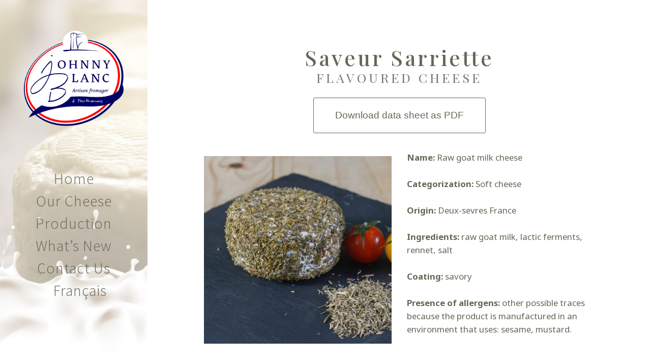

--- FILE ---
content_type: text/html; charset=UTF-8
request_url: https://johnnyblanc.fr/en/our-cheese/flavoured-cheese/saveur-sarriette/
body_size: 18213
content:
<!DOCTYPE html>
<html lang="en-GB">
<head>
    	
        <meta charset="UTF-8"/>
        <link rel="profile" href="http://gmpg.org/xfn/11"/>
        <link rel="pingback" href="https://johnnyblanc.fr/xmlrpc.php"/>

                <meta name="viewport" content="width=device-width,initial-scale=1,user-scalable=no">
        
	<title>Saveur Sarriette &#8211; Johnny Blanc La Fromagerie de Partenay  &#8211; Fabrication de fromage de chèvre au lait cru</title>
<script type="application/javascript">var edgtCoreAjaxUrl = "https://johnnyblanc.fr/wp-admin/admin-ajax.php"</script><script type="application/javascript">var EdgefAjaxUrl = "https://johnnyblanc.fr/wp-admin/admin-ajax.php"</script><meta name='robots' content='max-image-preview:large' />
<link rel="alternate" href="https://johnnyblanc.fr/nos-fromages/fromages-lactique-frais-aromatise/saveur-sariette/" hreflang="fr" />
<link rel="alternate" href="https://johnnyblanc.fr/en/our-cheese/flavoured-cheese/saveur-sarriette/" hreflang="en" />
<link rel='dns-prefetch' href='//maps.googleapis.com' />
<link rel='dns-prefetch' href='//fonts.googleapis.com' />

<link rel="alternate" title="oEmbed (JSON)" type="application/json+oembed" href="https://johnnyblanc.fr/wp-json/oembed/1.0/embed?url=https%3A%2F%2Fjohnnyblanc.fr%2Fen%2Four-cheese%2Fflavoured-cheese%2Fsaveur-sarriette%2F&#038;lang=en" />
<link rel="alternate" title="oEmbed (XML)" type="text/xml+oembed" href="https://johnnyblanc.fr/wp-json/oembed/1.0/embed?url=https%3A%2F%2Fjohnnyblanc.fr%2Fen%2Four-cheese%2Fflavoured-cheese%2Fsaveur-sarriette%2F&#038;format=xml&#038;lang=en" />
<style id='wp-img-auto-sizes-contain-inline-css' type='text/css'>
img:is([sizes=auto i],[sizes^="auto," i]){contain-intrinsic-size:3000px 1500px}
/*# sourceURL=wp-img-auto-sizes-contain-inline-css */
</style>
<link rel='stylesheet' id='ratio_edge_default_style-css' href='https://johnnyblanc.fr/wp-content/themes/ratio/style.css?ver=6.9' type='text/css' media='all' />
<link rel='stylesheet' id='ratio_edge_modules_plugins-css' href='https://johnnyblanc.fr/wp-content/themes/ratio/assets/css/plugins.min.css?ver=6.9' type='text/css' media='all' />
<link rel='stylesheet' id='ratio_edge_modules-css' href='https://johnnyblanc.fr/wp-content/themes/ratio/assets/css/modules.min.css?ver=6.9' type='text/css' media='all' />
<link rel='stylesheet' id='edgtf_font_awesome-css' href='https://johnnyblanc.fr/wp-content/themes/ratio/assets/css/font-awesome/css/font-awesome.min.css?ver=6.9' type='text/css' media='all' />
<link rel='stylesheet' id='edgtf_font_elegant-css' href='https://johnnyblanc.fr/wp-content/themes/ratio/assets/css/elegant-icons/style.min.css?ver=6.9' type='text/css' media='all' />
<link rel='stylesheet' id='edgtf_ion_icons-css' href='https://johnnyblanc.fr/wp-content/themes/ratio/assets/css/ion-icons/css/ionicons.min.css?ver=6.9' type='text/css' media='all' />
<link rel='stylesheet' id='edgtf_linea_icons-css' href='https://johnnyblanc.fr/wp-content/themes/ratio/assets/css/linea-icons/style.css?ver=6.9' type='text/css' media='all' />
<link rel='stylesheet' id='edgtf_simple_line_icons-css' href='https://johnnyblanc.fr/wp-content/themes/ratio/assets/css/simple-line-icons/simple-line-icons.css?ver=6.9' type='text/css' media='all' />
<link rel='stylesheet' id='edgtf_dripicons-css' href='https://johnnyblanc.fr/wp-content/themes/ratio/assets/css/dripicons/dripicons.css?ver=6.9' type='text/css' media='all' />
<link rel='stylesheet' id='edgtf_ico_moon-css' href='https://johnnyblanc.fr/wp-content/themes/ratio/assets/css/icomoon/css/icomoon.css?ver=6.9' type='text/css' media='all' />
<link rel='stylesheet' id='ratio_edge_modules_responsive-css' href='https://johnnyblanc.fr/wp-content/themes/ratio/assets/css/modules-responsive.min.css?ver=6.9' type='text/css' media='all' />
<link rel='stylesheet' id='ratio_edge_blog_responsive-css' href='https://johnnyblanc.fr/wp-content/themes/ratio/assets/css/blog-responsive.min.css?ver=6.9' type='text/css' media='all' />
<link rel='stylesheet' id='ratio_edge_style_dynamic_responsive-css' href='https://johnnyblanc.fr/wp-content/themes/ratio/assets/css/style_dynamic_responsive.css?ver=1558357628' type='text/css' media='all' />
<link rel='stylesheet' id='ratio_edge_style_dynamic-css' href='https://johnnyblanc.fr/wp-content/themes/ratio/assets/css/style_dynamic.css?ver=1558357628' type='text/css' media='all' />
<link rel='stylesheet' id='js_composer_front-css' href='https://johnnyblanc.fr/wp-content/plugins/js_composer/assets/css/js_composer.min.css?ver=5.4.7' type='text/css' media='all' />
<link rel='stylesheet' id='threesixty-css' href='https://johnnyblanc.fr/wp-content/plugins/smart-product-viewer/includes/css/360.css?ver=6.9' type='text/css' media='all' />
<link rel='stylesheet' id='magnific-popup-css' href='https://johnnyblanc.fr/wp-content/plugins/smart-product-viewer/includes/css/magnific-popup.css?ver=6.9' type='text/css' media='all' />
<link rel='stylesheet' id='bsf-Defaults-css' href='https://johnnyblanc.fr/wp-content/uploads/smile_fonts/Defaults/Defaults.css?ver=6.9' type='text/css' media='all' />
<link rel='stylesheet' id='ultimate-style-min-css' href='https://johnnyblanc.fr/wp-content/plugins/Ultimate_VC_Addons/assets/min-css/ultimate.min.css?ver=3.16.24' type='text/css' media='all' />
<style id='rocket-lazyload-inline-css' type='text/css'>
.rll-youtube-player{position:relative;padding-bottom:56.23%;height:0;overflow:hidden;max-width:100%;}.rll-youtube-player:focus-within{outline: 2px solid currentColor;outline-offset: 5px;}.rll-youtube-player iframe{position:absolute;top:0;left:0;width:100%;height:100%;z-index:100;background:0 0}.rll-youtube-player img{bottom:0;display:block;left:0;margin:auto;max-width:100%;width:100%;position:absolute;right:0;top:0;border:none;height:auto;-webkit-transition:.4s all;-moz-transition:.4s all;transition:.4s all}.rll-youtube-player img:hover{-webkit-filter:brightness(75%)}.rll-youtube-player .play{height:100%;width:100%;left:0;top:0;position:absolute;background:url(https://johnnyblanc.fr/wp-content/plugins/wp-rocket/assets/img/youtube.png) no-repeat center;background-color: transparent !important;cursor:pointer;border:none;}
/*# sourceURL=rocket-lazyload-inline-css */
</style>
<script type="text/javascript" src="https://johnnyblanc.fr/wp-includes/js/jquery/jquery.min.js?ver=3.7.1" id="jquery-core-js"></script>
<script type="text/javascript" src="https://johnnyblanc.fr/wp-includes/js/jquery/jquery-migrate.min.js?ver=3.4.1" id="jquery-migrate-js" data-rocket-defer defer></script>
<script type="text/javascript" src="https://johnnyblanc.fr/wp-includes/js/jquery/ui/core.min.js?ver=1.13.3" id="jquery-ui-core-js" data-rocket-defer defer></script>
<script type="text/javascript" src="https://johnnyblanc.fr/wp-content/plugins/smart-product-viewer/includes/js/jquery.magnific-popup.min.js?ver=6.9" id="magnific-popup-js" data-rocket-defer defer></script>
<script type="text/javascript" src="https://johnnyblanc.fr/wp-content/plugins/smart-product-viewer/includes/js/smart.product.min.js?ver=6.9" id="smart-product-js" data-rocket-defer defer></script>
<script type="text/javascript" src="https://johnnyblanc.fr/wp-content/plugins/Ultimate_VC_Addons/assets/min-js/ultimate.min.js?ver=3.16.24" id="ultimate-script-js" data-rocket-defer defer></script>
<script type="text/javascript" id="wp-disable-css-lazy-load-js-extra">
/* <![CDATA[ */
var WpDisableAsyncLinks = {"wp-disable-google-fonts":"https://fonts.googleapis.com/css?family=Open%20Sans:100,100italic,200,200italic,300,300italic,400,400italic,500,500italic,600,600italic,700,700italic,800,800italic,900,900italic|Roboto:100,100italic,200,200italic,300,300italic,400,400italic,500,500italic,600,600italic,700,700italic,800,800italic,900,900italic|Playfair%20Display:100,100italic,200,200italic,300,300italic,400,400italic,500,500italic,600,600italic,700,700italic,800,800italic,900,900italic|Source%20Sans%20Pro:100,100italic,200,200italic,300,300italic,400,400italic,500,500italic,600,600italic,700,700italic,800,800italic,900,900italic|Noto%20Sans:100,100italic,200,200italic,300,300italic,400,400italic,500,500italic,600,600italic,700,700italic,800,800italic,900,900italic|Raleway:100,100italic,200,200italic,300,300italic,400,400italic,500,500italic,600,600italic,700,700italic,800,800italic,900,900italic&subset=latin,latin-ext"};
//# sourceURL=wp-disable-css-lazy-load-js-extra
/* ]]> */
</script>
<script type="text/javascript" src="https://johnnyblanc.fr/wp-content/plugins/wp-disable/js/css-lazy-load.min.js?ver=6.9" id="wp-disable-css-lazy-load-js" data-rocket-defer defer></script>
<link rel="canonical" href="https://johnnyblanc.fr/en/our-cheese/flavoured-cheese/saveur-sarriette/" />
<style type="text/css">   </style><meta name="generator" content="Powered by WPBakery Page Builder - drag and drop page builder for WordPress."/>
<!--[if lte IE 9]><link rel="stylesheet" type="text/css" href="https://johnnyblanc.fr/wp-content/plugins/js_composer/assets/css/vc_lte_ie9.min.css" media="screen"><![endif]--><link rel="icon" href="https://johnnyblanc.fr/wp-content/uploads/2016/12/cropped-Logo-johnnyblanc-32x32.png" sizes="32x32" />
<link rel="icon" href="https://johnnyblanc.fr/wp-content/uploads/2016/12/cropped-Logo-johnnyblanc-192x192.png" sizes="192x192" />
<link rel="apple-touch-icon" href="https://johnnyblanc.fr/wp-content/uploads/2016/12/cropped-Logo-johnnyblanc-180x180.png" />
<meta name="msapplication-TileImage" content="https://johnnyblanc.fr/wp-content/uploads/2016/12/cropped-Logo-johnnyblanc-270x270.png" />
		<style type="text/css" id="wp-custom-css">
			
@font-face {
  font-family: 'Playfair Display';
  font-style: normal;
  font-weight: 400;
  src: url('https://johnnyblanc.fr/fonts/playfair-display-v13-latin-regular.eot'); 
  src: local('Playfair Display Regular'), local('PlayfairDisplay-Regular'),
       url('https://johnnyblanc.fr/fonts/playfair-display-v13-latin-regular.eot?#iefix') format('embedded-opentype'), 
       url('https://johnnyblanc.fr/fonts/playfair-display-v13-latin-regular.woff2') format('woff2'), 
       url('https://johnnyblanc.fr/fonts/playfair-display-v13-latin-regular.woff') format('woff'), 
       url('https://johnnyblanc.fr/fonts/playfair-display-v13-latin-regular.ttf') format('truetype'), 
       url('https://johnnyblanc.fr/fonts/playfair-display-v13-latin-regular.svg#PlayfairDisplay') format('svg'); 
}


@font-face {
  font-family: 'Noto Sans';
  font-style: normal;
  font-weight: 400;
  src: url('https://johnnyblanc.fr/fonts/noto-sans-v7-latin-regular.eot'); 
  src: local('Noto Sans'), local('NotoSans'),
       url('https://johnnyblanc.fr/fonts/noto-sans-v7-latin-regular.eot?#iefix') format('embedded-opentype'),
       url('https://johnnyblanc.fr/fonts/noto-sans-v7-latin-regular.woff2') format('woff2'), 
       url('https://johnnyblanc.fr/fonts/noto-sans-v7-latin-regular.woff') format('woff'), 
       url('https://johnnyblanc.fr/fonts/noto-sans-v7-latin-regular.ttf') format('truetype'), 
       url('https://johnnyblanc.fr/fonts/noto-sans-v7-latin-regular.svg#NotoSans') format('svg'); 
}



@font-face {
  font-family: 'Source Sans Pro';
  font-style: normal;
  font-weight: 300;
  src: url('https://johnnyblanc.fr/fonts/source-sans-pro-v11-latin-300.eot'); 
  src: local('Source Sans Pro Light'), local('SourceSansPro-Light'),
       url('https://johnnyblanc.fr/fonts/source-sans-pro-v11-latin-300.eot?#iefix') format('embedded-opentype'),
       url('https://johnnyblanc.fr/fonts/source-sans-pro-v11-latin-300.woff2') format('woff2'), 
       url('https://johnnyblanc.fr/fonts/source-sans-pro-v11-latin-300.woff') format('woff'), 
       url('https://johnnyblanc.fr/fonts/source-sans-pro-v11-latin-300.ttf') format('truetype'),
       url('https://johnnyblanc.fr/fonts/source-sans-pro-v11-latin-300.svg#SourceSansPro') format('svg'); 
}

@font-face {
  font-family: 'Source Sans Pro';
  font-style: normal;
  font-weight: 400;
  src: url('https://johnnyblanc.fr/fonts/source-sans-pro-v11-latin-regular.eot'); 
  src: local('Source Sans Pro Regular'), local('SourceSansPro-Regular'),
       url('https://johnnyblanc.fr/fonts/source-sans-pro-v11-latin-regular.eot?#iefix') format('embedded-opentype'), 
       url('https://johnnyblanc.fr/fonts/source-sans-pro-v11-latin-regular.woff2') format('woff2'), 
       url('https://johnnyblanc.fr/fonts/source-sans-pro-v11-latin-regular.woff') format('woff'), 
       url('https://johnnyblanc.fr/fonts/source-sans-pro-v11-latin-regular.ttf') format('truetype'),
       url('https://johnnyblanc.fr/fonts/source-sans-pro-v11-latin-regular.svg#SourceSansPro') format('svg');
}


@font-face {
  font-family: 'Playfair Display';
  font-style: normal;
  font-weight: 400;
  src: url('https://johnnyblanc.fr/fonts/playfair-display-v13-latin-regular.eot');
  src: local('Playfair Display Regular'), local('PlayfairDisplay-Regular'),
       url('https://johnnyblanc.fr/fonts/playfair-display-v13-latin-regular.eot?#iefix') format('embedded-opentype'), 
       url('https://johnnyblanc.fr/fonts/playfair-display-v13-latin-regular.woff2') format('woff2'), 
       url('https://johnnyblanc.fr/fonts/playfair-display-v13-latin-regular.woff') format('woff'), 
       url('https://johnnyblanc.fr/fonts/playfair-display-v13-latin-regular.ttf') format('truetype'), 
       url('https://johnnyblanc.fr/fonts/playfair-display-v13-latin-regular.svg#PlayfairDisplay') format('svg'); 
}

a, h1 a:hover, h2 a:hover, h3 a:hover, h4 a:hover, h5 a:hover, h6 a:hover, p a {
    color: #757575!important;
}

h1, h2, h3, h4, h5, h6 {
     font-family: Playfair Display!important;
}

p {
font-family: Noto Sans!important;}

body.edgtf-header-vertical .edgtf-vertical-menu    { font-family: Source Sans Pro!important;}
body.edgtf-header-vertical .edgtf-vertical-menu > ul > li > a{ font-family: Source Sans Pro; text-transform: capitalize; font-size: 30px; text-align: center !important;}

.edgtf-header-vertical .edgtf-vertical-menu { margin: 30px 0 0!important;}

.edgtf-header-vertical .edgtf-vertical-dropdown-float .menu-item .edgtf-menu-second *  {color:#656656; background-color: #ffffff!important;}
.edgtf-header-vertical .edgtf-vertical-dropdown-float .menu-item .edgtf-menu-second * { font-family: Source Sans Pro;  text-transform: capitalize!important;}

.edgtf-header-vertical .edgtf-vertical-dropdown-float .menu-item .edgtf-menu-second *   li:hover > a {
 color: #84745A !important;}

.edgtf-header-vertical .edgtf-vertical-menu ul>li.menu-item-has-children a .plus {
    visibility:hidden!important;}

body.edgtf-header-vertical .edgtf-vertical-menu > ul > li > a {color:#656656!important;}

body.edgtf-header-vertical .edgtf-vertical-menu > ul > li:hover > a {
 color: #b89e81 !important;}

.page-id-3169 .edgtf-top-bar {background-color:#d5ccc3!important; }
footer .edgtf-footer-bottom-holder{background-color:#d5ccc3!important; }
footer .widget .edgtf-footer-widget-title{color:#999966!important; }
.post-password-form input[type=password], .wpcf7-form-control.wpcf7-date, .wpcf7-form-control.wpcf7-number, .wpcf7-form-control.wpcf7-quiz, .wpcf7-form-control.wpcf7-select, .wpcf7-form-control.wpcf7-text, .wpcf7-form-control.wpcf7-textarea {opacity:0.6; color: #666666; font-size: 17px; border-top: 1px solid #8e8e8e;
    border-bottom: 1px solid #8e8e8e;
    border-left: 1px solid #8e8e8e;
    border-right: 1px solid #8e8e8e!important;}
.slick-slider .edgtf-slick-next, .slick-slider .edgtf-slick-prev {color:#999966!important;}
.slick-slider .edgtf-slick-next, .slick-slider .edgtf-slick-prev {font-size: 70px!important; }
.slick-slider .edgtf-slick-next, .slick-slider .edgtf-slick-prev {opacity:0.5!important;}


h4{font-size:1.2em!important;} 
h4{font-size:1em!important;} 
h1{font-size:3em!important;} 
p{font-size:1.2em!important;} 
h3{font-size:1.5em!important;} 
h2{font-size:1.8em!important;} 

.wpb_start_animation.wpb_left-to-right {
    -webkit-animation: wpb_ltr .2s 1 cubic-bezier(.175,.885,.32,1.275);
    -o-animation: wpb_ltr .2s 1 cubic-bezier(.175,.885,.32,1.275);
    animation: wpb_ltr .2s 1 cubic-bezier(.175,.885,.32,1.275);
    opacity: 0.4;
    filter: alpha(opacity=100);
}

a:-webkit-any-link {text-decoration:none !important;}

.nosfromages img
{
    width: 371px;
    height: 100px;
}
.nosfromages:hover img
{
    width: 390px;
    height: 105px;
}

p{text-rendering: optimizeLegibility;}
 

.map-wrap {
	position:relative!important;
}
	
.overlay {
	width:100%!important;
	min-height:500px!important;
	position:absolute!important;
	top:0!important;
}

.edgtf-btn {
    border-radius: 10px!important;
}.edgtf-btn {
   transition: all ease 0.1s!important;
}

#edgtf-back-to-top span span {
    background-color: #656656!important;}


.edgtf-header-vertical .edgtf-vertical-menu.edgtf-vertical-dropdown-float .edgtf-menu-second .edgtf-menu-inner ul li a .edgtf-item-outer:after {
    border-bottom: 1px solid #656656!important;
  
}


.edgtf-header-vertical .edgtf-vertical-menu>ul>li>a {
    line-height: 24px!important;}

.edgtf-btn.edgtf-btn-small {
    font-size: 0.8em!important;}



element.style {
    border: 1px solid #b89f81;
}
.edgtf-btn.edgtf-btn-outline .edgtf-btn-background-holder {
    border: 1px solid #c2c4c8;
    background-color: transparent;
}
.edgtf-btn .edgtf-btn-background-holder {
    position: absolute;
    top: 0;
    left: 0;
    width: 100%;
    height: 100%;
    border-radius: inherit;
    z-index: 2;
    opacity: 1;
    -webkit-transition: opacity .15s ease-out;
    -moz-transition: opacity .15s ease-out;
    transition: opacity .15s ease-out;
    box-sizing: border-box;
}
.edgtf-btn, .edgtf-btn .edgtf-btn-background-holder {
    -webkit-box-sizing: border-box;
    -moz-box-sizing: border-box;
}
a, abbr, acronym, address, applet, b, big, blockquote, body, caption, center, cite, code, dd, del, dfn, div, dl, dt, em, fieldset, font, form, h1, h2, h3, h4, h5, h6, html, i, iframe, ins, kbd, label, legend, li, object, ol, p, pre, q, s, samp, small, span, strike, strong, sub, sup, table, tbody, td, tfoot, th, thead, tr, tt, u, ul, var {
    background: 0 0;
    border: 0;
    margin: 0;
    padding: 0;
    vertical-align: baseline;
    outline: 0;
}

Inherited from a.edgtf-btn.edgtf-btn-small.edgtf-btn-outline.edgtf-has-hover.edgtf-btn-custom-hover-color.edgtf-btn-icon
Style Attribute {
    color: rgb(184, 159, 129);
    font-weight: 300;
    margin: 0px 30px;
}
.edgtf-btn.edgtf-btn-small {
    font-size: 0.8em!important;
}

.edgtf-btn.edgtf-btn-small {
text-align: center!important;}
.edgtf-btn.edgtf-btn-icon .edgtf-btn-text, .edgtf-sections-link a i {
    margin-right: 2px!important;
}

#av_section_1 .container { width: 100%!important; }

img.img-icon, span.middle-text {display:none!important; }


.edgtf-header-vertical .edgtf-vertical-dropdown-float .edgtf-menu-second .edgtf-menu-inner ul ul {top: -250px!important;}



.edgtf-header-vertical .edgtf-vertical-dropdown-float .edgtf-menu-second .edgtf-menu-inner ul li a { line-height: 10px!important;}

.col-sm-4 {
    width: 45%!important;
}

.col-sm-5   {width: 90%!important;
}


.col-sm-1, .col-sm-2, .col-sm-3, .col-sm-4, .col-sm-5, .col-sm-6, .col-sm-7, .col-sm-8, .col-sm-9, .col-sm-10, .col-sm-11, .col-sm-12 {
    float: left!important;
}

.row {
    margin-left: 0px!important;
    margin-right: 0px!important;
}


.col-xs-1, .col-sm-1, .col-md-1, .col-lg-1, .col-xs-2, .col-sm-2, .col-md-2, .col-lg-2, .col-xs-3, .col-sm-3, .col-md-3, .col-lg-3, .col-xs-4, .col-sm-4, .col-md-4, .col-lg-4, .col-xs-5, .col-sm-5, .col-md-5, .col-lg-5, .col-xs-6, .col-sm-6, .col-md-6, .col-lg-6, .col-xs-7, .col-sm-7, .col-md-7, .col-lg-7, .col-xs-8, .col-sm-8, .col-md-8, .col-lg-8, .col-xs-9, .col-sm-9, .col-md-9, .col-lg-9, .col-xs-10, .col-sm-10, .col-md-10, .col-lg-10, .col-xs-11, .col-sm-11, .col-md-11, .col-lg-11, .col-xs-12, .col-sm-12, .col-md-12, .col-lg-12 {
    padding-right: 20px!important;  padding-bottom: 20px!important;  position: relative!important;
}

button.ubtn-small {
    padding: 8px 80px!important;
}


.edgtf-header-vertical .edgtf-search-wrapper input[type=text] {opacity:0!important;}

.edgtf-header-vertical .edgtf-search-wrapper input[type=submit] {
    font-size: 20px!important;
    color: #656656!important;
    
}


@media only screen and (max-width:480px) 
{
.acc{
display: none !important;}
}

h3{text-shadow: 1px 1px 1px #666!important;}

h2.wpb_heading wpb_singleimage_heading{font-size:1em!important;} 

.edgtf-mobile-header .edgtf-mobile-menu-opener a {
    display: table!important;
    height: 100%!important;
    padding-right: 10px!important;
    color: #000!important;
}


input.wpcf7-form-control.wpcf7-submit{
margin-bottom:0px;
}


@media screen and (max-width: 1260px){
.vc_custom_1558357004441 {
    padding-top: 10px!important;
    padding-right: 10px!important;
    padding-bottom: 10px!important;
    padding-left: 10px!important;
}}


@media screen and (max-width: 900px){
.vc_custom_1481710984074 {
   display:none;

}}

		</style>
		<style type="text/css" data-type="vc_shortcodes-custom-css">.vc_custom_1645199354008{margin-right: 5px !important;margin-left: 5px !important;}.vc_custom_1645197250022{margin-right: 5px !important;}.vc_custom_1645197261701{margin-left: 5px !important;}.vc_custom_1645197267922{margin-right: 5px !important;}</style><noscript><style type="text/css"> .wpb_animate_when_almost_visible { opacity: 1; }</style></noscript>				<style type="text/css" id="c4wp-checkout-css">
					.woocommerce-checkout .c4wp_captcha_field {
						margin-bottom: 10px;
						margin-top: 15px;
						position: relative;
						display: inline-block;
					}
				</style>
							<style type="text/css" id="c4wp-v3-lp-form-css">
				.login #login, .login #lostpasswordform {
					min-width: 350px !important;
				}
				.wpforms-field-c4wp iframe {
					width: 100% !important;
				}
			</style>
			<noscript><style id="rocket-lazyload-nojs-css">.rll-youtube-player, [data-lazy-src]{display:none !important;}</style></noscript><link rel='stylesheet' id='animate-css-css' href='https://johnnyblanc.fr/wp-content/plugins/js_composer/assets/lib/bower/animate-css/animate.min.css?ver=5.4.7' type='text/css' media='all' />
<meta name="generator" content="WP Rocket 3.20.2" data-wpr-features="wpr_defer_js wpr_lazyload_images wpr_lazyload_iframes wpr_image_dimensions wpr_preload_links wpr_desktop" /></head>

<body class="wp-singular page-template-default page page-id-11360 page-child parent-pageid-8665 wp-theme-ratio edgt-core-1.1.2 ratio-ver-1.6  edgtf-header-vertical edgtf-sticky-header-on-scroll-down-up edgtf-default-mobile-header edgtf-sticky-up-mobile-header edgtf-dropdown-default edgtf-light-header edgtf-header-style-on-scroll edgtf-search-covers-header edgtf-side-menu-slide-from-right wpb-js-composer js-comp-ver-5.4.7 vc_responsive">
<section data-rocket-location-hash="df5360877df7b1d533dedb7c81fc51e5" class="edgtf-side-menu right">
		<div data-rocket-location-hash="fe375b577f7ac7b9bd0cf2b580ac581f" id="text-30" class="widget edgtf-sidearea widget_text">			<div data-rocket-location-hash="46ec528260d22dac35ef1ff65cf31809" class="textwidget"></div>
		</div></section>


<div data-rocket-location-hash="30d094be574e62e5ca8ca89558e55ce0" class="edgtf-wrapper">
    <div data-rocket-location-hash="d33bfc89bcd13051461897480b0dde53" class="edgtf-wrapper-inner">
        <aside class="edgtf-vertical-menu-area">
    <div class="edgtf-vertical-menu-area-inner">
        <div class="edgtf-vertical-area-background" style=";;"></div>
        
<div class="edgtf-logo-wrapper">
    <a href="https://johnnyblanc.fr/en/" style="height: 239px;">
        <img width="500" height="479" class="edgtf-normal-logo" src="data:image/svg+xml,%3Csvg%20xmlns='http://www.w3.org/2000/svg'%20viewBox='0%200%20500%20479'%3E%3C/svg%3E" alt="logo" data-lazy-src="https://johnnyblanc.fr/wp-content/uploads/2016/12/Logo-johnnyblanc.png"/><noscript><img width="500" height="479" class="edgtf-normal-logo" src="https://johnnyblanc.fr/wp-content/uploads/2016/12/Logo-johnnyblanc.png" alt="logo"/></noscript>
        <img width="500" height="479" class="edgtf-dark-logo" src="data:image/svg+xml,%3Csvg%20xmlns='http://www.w3.org/2000/svg'%20viewBox='0%200%20500%20479'%3E%3C/svg%3E" alt="dark logoo" data-lazy-src="https://johnnyblanc.fr/wp-content/uploads/2016/12/Logo-johnnyblanc.png"/><noscript><img width="500" height="479" class="edgtf-dark-logo" src="https://johnnyblanc.fr/wp-content/uploads/2016/12/Logo-johnnyblanc.png" alt="dark logoo"/></noscript>        <img width="500" height="479" class="edgtf-light-logo" src="data:image/svg+xml,%3Csvg%20xmlns='http://www.w3.org/2000/svg'%20viewBox='0%200%20500%20479'%3E%3C/svg%3E" alt="light logo" data-lazy-src="https://johnnyblanc.fr/wp-content/uploads/2016/12/Logo-johnnyblanc.png"/><noscript><img width="500" height="479" class="edgtf-light-logo" src="https://johnnyblanc.fr/wp-content/uploads/2016/12/Logo-johnnyblanc.png" alt="light logo"/></noscript>    </a>
</div>

        
    <nav data-navigation-type='float' class="edgtf-vertical-menu edgtf-vertical-dropdown-float">
        <ul id="menu-jb-english" class=""><li id="nav-menu-item-9904" class="menu-item menu-item-type-post_type menu-item-object-page menu-item-home current-page-ancestor edgtf-menu-narrow edgtf-wide-background"><a href="https://johnnyblanc.fr/en/"><span class="edgtf-item-outer"><span class="edgtf-item-inner"><span class="edgtf-item-text">Home</span></span><span class="plus"></span></span></a></li>
<li id="nav-menu-item-9900" class="menu-item menu-item-type-post_type menu-item-object-page current-page-ancestor current-menu-ancestor current_page_ancestor menu-item-has-children edgtf-has-sub edgtf-menu-narrow edgtf-wide-background edgtf-active-item"><a href="https://johnnyblanc.fr/en/our-cheese/" class="current"><span class="edgtf-item-outer"><span class="edgtf-item-inner"><span class="edgtf-item-text">Our Cheese</span></span><span class="plus"></span></span></a>
<div class="edgtf-menu-second"><div class="edgtf-menu-inner"><ul>
	<li id="nav-menu-item-9908" class="menu-item menu-item-type-post_type menu-item-object-page menu-item-has-children edgtf-sub"><a href="https://johnnyblanc.fr/en/our-cheese/ripened-cheese/"><span class="edgtf-item-outer"><span class="edgtf-item-inner"><span class="edgtf-item-text">Ripened Cheese</span></span></span><span class="plus"></span><i class="edgtf-menu-arrow fa fa-angle-right"></i></a>
	<ul>
		<li id="nav-menu-item-10330" class="menu-item menu-item-type-post_type menu-item-object-page"><a href="https://johnnyblanc.fr/en/our-cheese/ripened-cheese/arc-de-triomphe/"><span class="edgtf-item-outer"><span class="edgtf-item-inner"><span class="edgtf-item-text">Arc de Triomphe</span></span></span><span class="plus"></span></a></li>
		<li id="nav-menu-item-10334" class="menu-item menu-item-type-post_type menu-item-object-page"><a href="https://johnnyblanc.fr/en/our-cheese/ripened-cheese/buchette-blanche/"><span class="edgtf-item-outer"><span class="edgtf-item-inner"><span class="edgtf-item-text">Buchette Blanche</span></span></span><span class="plus"></span></a></li>
		<li id="nav-menu-item-10336" class="menu-item menu-item-type-post_type menu-item-object-page"><a href="https://johnnyblanc.fr/en/our-cheese/ripened-cheese/cabri-blanc/"><span class="edgtf-item-outer"><span class="edgtf-item-inner"><span class="edgtf-item-text">Cabri Blanc</span></span></span><span class="plus"></span></a></li>
		<li id="nav-menu-item-10338" class="menu-item menu-item-type-post_type menu-item-object-page"><a href="https://johnnyblanc.fr/en/our-cheese/ripened-cheese/chabis-blanc/"><span class="edgtf-item-outer"><span class="edgtf-item-inner"><span class="edgtf-item-text">Chabis Blanc</span></span></span><span class="plus"></span></a></li>
		<li id="nav-menu-item-11405" class="menu-item menu-item-type-post_type menu-item-object-page"><a href="https://johnnyblanc.fr/en/our-cheese/ripened-cheese/chevre-coupe-blanc/"><span class="edgtf-item-outer"><span class="edgtf-item-inner"><span class="edgtf-item-text">Chèvre coupe blanc</span></span></span><span class="plus"></span></a></li>
		<li id="nav-menu-item-11407" class="menu-item menu-item-type-post_type menu-item-object-page"><a href="https://johnnyblanc.fr/en/our-cheese/ripened-cheese/chevre-coupe-truffe/"><span class="edgtf-item-outer"><span class="edgtf-item-inner"><span class="edgtf-item-text">Chèvre coupe truffé</span></span></span><span class="plus"></span></a></li>
		<li id="nav-menu-item-10342" class="menu-item menu-item-type-post_type menu-item-object-page"><a href="https://johnnyblanc.fr/en/our-cheese/ripened-cheese/chevre-feuille-blanc/"><span class="edgtf-item-outer"><span class="edgtf-item-inner"><span class="edgtf-item-text">Chèvre Feuille Blanc</span></span></span><span class="plus"></span></a></li>
		<li id="nav-menu-item-10344" class="menu-item menu-item-type-post_type menu-item-object-page"><a href="https://johnnyblanc.fr/en/our-cheese/ripened-cheese/coeur-blanc/"><span class="edgtf-item-outer"><span class="edgtf-item-inner"><span class="edgtf-item-text">Coeur Blanc</span></span></span><span class="plus"></span></a></li>
		<li id="nav-menu-item-10345" class="menu-item menu-item-type-post_type menu-item-object-page"><a href="https://johnnyblanc.fr/en/our-cheese/ripened-cheese/crottin-blanc/"><span class="edgtf-item-outer"><span class="edgtf-item-inner"><span class="edgtf-item-text">Crottin Blanc</span></span></span><span class="plus"></span></a></li>
		<li id="nav-menu-item-10348" class="menu-item menu-item-type-post_type menu-item-object-page"><a href="https://johnnyblanc.fr/en/our-cheese/ripened-cheese/fusette-blanche/"><span class="edgtf-item-outer"><span class="edgtf-item-inner"><span class="edgtf-item-text">Fusette Blanche</span></span></span><span class="plus"></span></a></li>
		<li id="nav-menu-item-11403" class="menu-item menu-item-type-post_type menu-item-object-page"><a href="https://johnnyblanc.fr/en/our-cheese/ripened-cheese/parthenay-blanc/"><span class="edgtf-item-outer"><span class="edgtf-item-inner"><span class="edgtf-item-text">Parthenay Blanc</span></span></span><span class="plus"></span></a></li>
		<li id="nav-menu-item-10349" class="menu-item menu-item-type-post_type menu-item-object-page"><a href="https://johnnyblanc.fr/en/our-cheese/ripened-cheese/palet-blanc/"><span class="edgtf-item-outer"><span class="edgtf-item-inner"><span class="edgtf-item-text">Palet Blanc</span></span></span><span class="plus"></span></a></li>
		<li id="nav-menu-item-10352" class="menu-item menu-item-type-post_type menu-item-object-page"><a href="https://johnnyblanc.fr/en/our-cheese/ripened-cheese/pyramide-blanche/"><span class="edgtf-item-outer"><span class="edgtf-item-inner"><span class="edgtf-item-text">Pyramide Blanche</span></span></span><span class="plus"></span></a></li>
		<li id="nav-menu-item-10355" class="menu-item menu-item-type-post_type menu-item-object-page"><a href="https://johnnyblanc.fr/en/our-cheese/ripened-cheese/sauvaget-blanc/"><span class="edgtf-item-outer"><span class="edgtf-item-inner"><span class="edgtf-item-text">Sauvaget Blanc</span></span></span><span class="plus"></span></a></li>
		<li id="nav-menu-item-10360" class="menu-item menu-item-type-post_type menu-item-object-page"><a href="https://johnnyblanc.fr/en/our-cheese/ripened-cheese/roue-blanche/"><span class="edgtf-item-outer"><span class="edgtf-item-inner"><span class="edgtf-item-text">Roue Blanche</span></span></span><span class="plus"></span></a></li>
		<li id="nav-menu-item-10361" class="menu-item menu-item-type-post_type menu-item-object-page"><a href="https://johnnyblanc.fr/en/our-cheese/ripened-cheese/tour-de-chevre/"><span class="edgtf-item-outer"><span class="edgtf-item-inner"><span class="edgtf-item-text">Tour de Chèvre</span></span></span><span class="plus"></span></a></li>
		<li id="nav-menu-item-10363" class="menu-item menu-item-type-post_type menu-item-object-page"><a href="https://johnnyblanc.fr/en/our-cheese/ripened-cheese/tricorne-blanc/"><span class="edgtf-item-outer"><span class="edgtf-item-inner"><span class="edgtf-item-text">Tricorne Blanc</span></span></span><span class="plus"></span></a></li>
	</ul>
</li>
	<li id="nav-menu-item-11395" class="menu-item menu-item-type-custom menu-item-object-custom menu-item-has-children edgtf-sub"><a href="https://johnnyblanc.fr/en/our-cheese/ripened-cheese/"><span class="edgtf-item-outer"><span class="edgtf-item-inner"><span class="edgtf-item-text">Ripened vegetal ash</span></span></span><span class="plus"></span><i class="edgtf-menu-arrow fa fa-angle-right"></i></a>
	<ul>
		<li id="nav-menu-item-10333" class="menu-item menu-item-type-post_type menu-item-object-page"><a href="https://johnnyblanc.fr/en/our-cheese/ripened-cheese/buchette-cendree/"><span class="edgtf-item-outer"><span class="edgtf-item-inner"><span class="edgtf-item-text">Buchette Cendrée</span></span></span><span class="plus"></span></a></li>
		<li id="nav-menu-item-10335" class="menu-item menu-item-type-post_type menu-item-object-page"><a href="https://johnnyblanc.fr/en/our-cheese/ripened-cheese/cabri-cendre/"><span class="edgtf-item-outer"><span class="edgtf-item-inner"><span class="edgtf-item-text">Cabri Cendré</span></span></span><span class="plus"></span></a></li>
		<li id="nav-menu-item-10337" class="menu-item menu-item-type-post_type menu-item-object-page"><a href="https://johnnyblanc.fr/en/our-cheese/ripened-cheese/chabis-cendre/"><span class="edgtf-item-outer"><span class="edgtf-item-inner"><span class="edgtf-item-text">Chabis Cendré</span></span></span><span class="plus"></span></a></li>
		<li id="nav-menu-item-11406" class="menu-item menu-item-type-post_type menu-item-object-page"><a href="https://johnnyblanc.fr/en/our-cheese/ripened-cheese/chevre-coupe-cendre/"><span class="edgtf-item-outer"><span class="edgtf-item-inner"><span class="edgtf-item-text">Chèvre coupe cendré</span></span></span><span class="plus"></span></a></li>
		<li id="nav-menu-item-10341" class="menu-item menu-item-type-post_type menu-item-object-page"><a href="https://johnnyblanc.fr/en/our-cheese/ripened-cheese/chevre-feuille-cendre/"><span class="edgtf-item-outer"><span class="edgtf-item-inner"><span class="edgtf-item-text">Chèvre Feuille Cendré</span></span></span><span class="plus"></span></a></li>
		<li id="nav-menu-item-10343" class="menu-item menu-item-type-post_type menu-item-object-page"><a href="https://johnnyblanc.fr/en/our-cheese/ripened-cheese/coeur-cendre/"><span class="edgtf-item-outer"><span class="edgtf-item-inner"><span class="edgtf-item-text">Coeur Cendré</span></span></span><span class="plus"></span></a></li>
		<li id="nav-menu-item-10346" class="menu-item menu-item-type-post_type menu-item-object-page"><a href="https://johnnyblanc.fr/en/our-cheese/ripened-cheese/crottin-cendre/"><span class="edgtf-item-outer"><span class="edgtf-item-inner"><span class="edgtf-item-text">Crottin Cendré</span></span></span><span class="plus"></span></a></li>
		<li id="nav-menu-item-10347" class="menu-item menu-item-type-post_type menu-item-object-page"><a href="https://johnnyblanc.fr/en/our-cheese/ripened-cheese/fusette-cendree/"><span class="edgtf-item-outer"><span class="edgtf-item-inner"><span class="edgtf-item-text">Fusette Cendrée</span></span></span><span class="plus"></span></a></li>
		<li id="nav-menu-item-11404" class="menu-item menu-item-type-post_type menu-item-object-page"><a href="https://johnnyblanc.fr/en/our-cheese/ripened-cheese/parthenay-cendre/"><span class="edgtf-item-outer"><span class="edgtf-item-inner"><span class="edgtf-item-text">Parthenay Cendré</span></span></span><span class="plus"></span></a></li>
		<li id="nav-menu-item-10350" class="menu-item menu-item-type-post_type menu-item-object-page"><a href="https://johnnyblanc.fr/en/our-cheese/ripened-cheese/palet-cendree/"><span class="edgtf-item-outer"><span class="edgtf-item-inner"><span class="edgtf-item-text">Palet Cendré</span></span></span><span class="plus"></span></a></li>
		<li id="nav-menu-item-10353" class="menu-item menu-item-type-post_type menu-item-object-page"><a href="https://johnnyblanc.fr/en/our-cheese/ripened-cheese/pave-cendre/"><span class="edgtf-item-outer"><span class="edgtf-item-inner"><span class="edgtf-item-text">Pavé Cendré</span></span></span><span class="plus"></span></a></li>
		<li id="nav-menu-item-10351" class="menu-item menu-item-type-post_type menu-item-object-page"><a href="https://johnnyblanc.fr/en/our-cheese/ripened-cheese/pyramide-cendree/"><span class="edgtf-item-outer"><span class="edgtf-item-inner"><span class="edgtf-item-text">Pyramide Cendrée</span></span></span><span class="plus"></span></a></li>
		<li id="nav-menu-item-10354" class="menu-item menu-item-type-post_type menu-item-object-page"><a href="https://johnnyblanc.fr/en/our-cheese/ripened-cheese/sauvaget-cendre/"><span class="edgtf-item-outer"><span class="edgtf-item-inner"><span class="edgtf-item-text">Sauvaget Cendré</span></span></span><span class="plus"></span></a></li>
		<li id="nav-menu-item-10356" class="menu-item menu-item-type-post_type menu-item-object-page"><a href="https://johnnyblanc.fr/en/our-cheese/ripened-cheese/le-saint-maure/"><span class="edgtf-item-outer"><span class="edgtf-item-inner"><span class="edgtf-item-text">Le Saint Maure</span></span></span><span class="plus"></span></a></li>
		<li id="nav-menu-item-10397" class="menu-item menu-item-type-post_type menu-item-object-page"><a href="https://johnnyblanc.fr/en/our-cheese/ripened-cheese/le-grand-saint-maure/"><span class="edgtf-item-outer"><span class="edgtf-item-inner"><span class="edgtf-item-text">Le Grand Saint Maure</span></span></span><span class="plus"></span></a></li>
		<li id="nav-menu-item-10359" class="menu-item menu-item-type-post_type menu-item-object-page"><a href="https://johnnyblanc.fr/en/our-cheese/ripened-cheese/roue-cendree/"><span class="edgtf-item-outer"><span class="edgtf-item-inner"><span class="edgtf-item-text">Roue Cendrée</span></span></span><span class="plus"></span></a></li>
		<li id="nav-menu-item-10362" class="menu-item menu-item-type-post_type menu-item-object-page"><a href="https://johnnyblanc.fr/en/our-cheese/ripened-cheese/tricorne-cendre/"><span class="edgtf-item-outer"><span class="edgtf-item-inner"><span class="edgtf-item-text">Tricorne Cendré</span></span></span><span class="plus"></span></a></li>
	</ul>
</li>
	<li id="nav-menu-item-9907" class="menu-item menu-item-type-post_type menu-item-object-page menu-item-has-children edgtf-sub"><a href="https://johnnyblanc.fr/en/our-cheese/fresh-lactic-cheese/"><span class="edgtf-item-outer"><span class="edgtf-item-inner"><span class="edgtf-item-text">Fresh lactic cheese</span></span></span><span class="plus"></span><i class="edgtf-menu-arrow fa fa-angle-right"></i></a>
	<ul>
		<li id="nav-menu-item-10364" class="menu-item menu-item-type-post_type menu-item-object-page"><a href="https://johnnyblanc.fr/en/our-cheese/fresh-lactic-cheese/caille-de-chevre/"><span class="edgtf-item-outer"><span class="edgtf-item-inner"><span class="edgtf-item-text">Caille de Chèvre</span></span></span><span class="plus"></span></a></li>
		<li id="nav-menu-item-10366" class="menu-item menu-item-type-post_type menu-item-object-page"><a href="https://johnnyblanc.fr/en/our-cheese/fresh-lactic-cheese/crottin-frais/"><span class="edgtf-item-outer"><span class="edgtf-item-inner"><span class="edgtf-item-text">Crottin Frais</span></span></span><span class="plus"></span></a></li>
		<li id="nav-menu-item-11418" class="menu-item menu-item-type-custom menu-item-object-custom"><a href="https://johnnyblanc.fr/en/our-cheese/fresh-lactic-cheese/palet-frais/"><span class="edgtf-item-outer"><span class="edgtf-item-inner"><span class="edgtf-item-text">Palet Frais</span></span></span><span class="plus"></span></a></li>
		<li id="nav-menu-item-10368" class="menu-item menu-item-type-post_type menu-item-object-page"><a href="https://johnnyblanc.fr/en/our-cheese/fresh-lactic-cheese/petit-palet-frais/"><span class="edgtf-item-outer"><span class="edgtf-item-inner"><span class="edgtf-item-text">Petit Palet Frais</span></span></span><span class="plus"></span></a></li>
	</ul>
</li>
	<li id="nav-menu-item-9909" class="menu-item menu-item-type-post_type menu-item-object-page current-page-ancestor current-menu-ancestor current-menu-parent current-page-parent current_page_parent current_page_ancestor menu-item-has-children edgtf-sub"><a href="https://johnnyblanc.fr/en/our-cheese/flavoured-cheese/"><span class="edgtf-item-outer"><span class="edgtf-item-inner"><span class="edgtf-item-text">Flavoured cheese</span></span></span><span class="plus"></span><i class="edgtf-menu-arrow fa fa-angle-right"></i></a>
	<ul>
		<li id="nav-menu-item-10370" class="menu-item menu-item-type-post_type menu-item-object-page"><a href="https://johnnyblanc.fr/en/our-cheese/flavoured-cheese/fusette-piment/"><span class="edgtf-item-outer"><span class="edgtf-item-inner"><span class="edgtf-item-text">Fusette Piment</span></span></span><span class="plus"></span></a></li>
		<li id="nav-menu-item-10371" class="menu-item menu-item-type-post_type menu-item-object-page"><a href="https://johnnyblanc.fr/en/our-cheese/flavoured-cheese/palet-frais-bambin-2/"><span class="edgtf-item-outer"><span class="edgtf-item-inner"><span class="edgtf-item-text">Palet frais Bambin</span></span></span><span class="plus"></span></a></li>
		<li id="nav-menu-item-10372" class="menu-item menu-item-type-post_type menu-item-object-page"><a href="https://johnnyblanc.fr/en/our-cheese/flavoured-cheese/palet-frais-basilic/"><span class="edgtf-item-outer"><span class="edgtf-item-inner"><span class="edgtf-item-text">Palet Frais Basilic</span></span></span><span class="plus"></span></a></li>
		<li id="nav-menu-item-10373" class="menu-item menu-item-type-post_type menu-item-object-page"><a href="https://johnnyblanc.fr/en/our-cheese/flavoured-cheese/palet-frais-echalotte/"><span class="edgtf-item-outer"><span class="edgtf-item-inner"><span class="edgtf-item-text">Palet Frais Echalotte</span></span></span><span class="plus"></span></a></li>
		<li id="nav-menu-item-10374" class="menu-item menu-item-type-post_type menu-item-object-page"><a href="https://johnnyblanc.fr/en/our-cheese/flavoured-cheese/palet-frais-herbes/"><span class="edgtf-item-outer"><span class="edgtf-item-inner"><span class="edgtf-item-text">Palet Frais Herbes De Provences</span></span></span><span class="plus"></span></a></li>
		<li id="nav-menu-item-10375" class="menu-item menu-item-type-post_type menu-item-object-page"><a href="https://johnnyblanc.fr/en/our-cheese/flavoured-cheese/palet-frais-jardin/"><span class="edgtf-item-outer"><span class="edgtf-item-inner"><span class="edgtf-item-text">Palet Frais Jardin</span></span></span><span class="plus"></span></a></li>
		<li id="nav-menu-item-10376" class="menu-item menu-item-type-post_type menu-item-object-page"><a href="https://johnnyblanc.fr/en/our-cheese/flavoured-cheese/palet-frais-piment/"><span class="edgtf-item-outer"><span class="edgtf-item-inner"><span class="edgtf-item-text">Palet Frais Piment</span></span></span><span class="plus"></span></a></li>
		<li id="nav-menu-item-10377" class="menu-item menu-item-type-post_type menu-item-object-page"><a href="https://johnnyblanc.fr/en/our-cheese/flavoured-cheese/palet-frais-poivre/"><span class="edgtf-item-outer"><span class="edgtf-item-inner"><span class="edgtf-item-text">Palet Frais Poivre</span></span></span><span class="plus"></span></a></li>
		<li id="nav-menu-item-10378" class="menu-item menu-item-type-post_type menu-item-object-page"><a href="https://johnnyblanc.fr/en/our-cheese/flavoured-cheese/palet-frais-potagere/"><span class="edgtf-item-outer"><span class="edgtf-item-inner"><span class="edgtf-item-text">Palet Frais Potagère</span></span></span><span class="plus"></span></a></li>
		<li id="nav-menu-item-10379" class="menu-item menu-item-type-post_type menu-item-object-page"><a href="https://johnnyblanc.fr/en/our-cheese/flavoured-cheese/palet-frais-sariette/"><span class="edgtf-item-outer"><span class="edgtf-item-inner"><span class="edgtf-item-text">Palet Frais Sarriette</span></span></span><span class="plus"></span></a></li>
		<li id="nav-menu-item-10380" class="menu-item menu-item-type-post_type menu-item-object-page"><a href="https://johnnyblanc.fr/en/our-cheese/flavoured-cheese/palet-frais-truffe/"><span class="edgtf-item-outer"><span class="edgtf-item-inner"><span class="edgtf-item-text">Palet Frais Truffe</span></span></span><span class="plus"></span></a></li>
		<li id="nav-menu-item-11412" class="menu-item menu-item-type-post_type menu-item-object-page"><a href="https://johnnyblanc.fr/en/our-cheese/flavoured-cheese/saveur-bambin/"><span class="edgtf-item-outer"><span class="edgtf-item-inner"><span class="edgtf-item-text">Saveur Bambin</span></span></span><span class="plus"></span></a></li>
		<li id="nav-menu-item-11413" class="menu-item menu-item-type-post_type menu-item-object-page"><a href="https://johnnyblanc.fr/en/our-cheese/flavoured-cheese/saveur-echalote/"><span class="edgtf-item-outer"><span class="edgtf-item-inner"><span class="edgtf-item-text">Saveur Echalote</span></span></span><span class="plus"></span></a></li>
		<li id="nav-menu-item-11410" class="menu-item menu-item-type-post_type menu-item-object-page"><a href="https://johnnyblanc.fr/en/our-cheese/flavoured-cheese/saveur-herbes/"><span class="edgtf-item-outer"><span class="edgtf-item-inner"><span class="edgtf-item-text">Saveur Herbes</span></span></span><span class="plus"></span></a></li>
		<li id="nav-menu-item-11416" class="menu-item menu-item-type-post_type menu-item-object-page"><a href="https://johnnyblanc.fr/en/our-cheese/flavoured-cheese/saveur-jardin/"><span class="edgtf-item-outer"><span class="edgtf-item-inner"><span class="edgtf-item-text">Saveur Jardin</span></span></span><span class="plus"></span></a></li>
		<li id="nav-menu-item-10384" class="menu-item menu-item-type-post_type menu-item-object-page"><a href="https://johnnyblanc.fr/en/our-cheese/flavoured-cheese/saveur-papaye/"><span class="edgtf-item-outer"><span class="edgtf-item-inner"><span class="edgtf-item-text">Saveur Papaye</span></span></span><span class="plus"></span></a></li>
		<li id="nav-menu-item-11409" class="menu-item menu-item-type-post_type menu-item-object-page"><a href="https://johnnyblanc.fr/en/our-cheese/flavoured-cheese/saveur-piment/"><span class="edgtf-item-outer"><span class="edgtf-item-inner"><span class="edgtf-item-text">Saveur Piment</span></span></span><span class="plus"></span></a></li>
		<li id="nav-menu-item-11414" class="menu-item menu-item-type-post_type menu-item-object-page"><a href="https://johnnyblanc.fr/en/our-cheese/flavoured-cheese/saveur-potagere/"><span class="edgtf-item-outer"><span class="edgtf-item-inner"><span class="edgtf-item-text">Saveur Potagère</span></span></span><span class="plus"></span></a></li>
		<li id="nav-menu-item-11411" class="menu-item menu-item-type-post_type menu-item-object-page current-menu-item page_item page-item-11360 current_page_item"><a href="https://johnnyblanc.fr/en/our-cheese/flavoured-cheese/saveur-sarriette/"><span class="edgtf-item-outer"><span class="edgtf-item-inner"><span class="edgtf-item-text">Saveur Sarriette</span></span></span><span class="plus"></span></a></li>
		<li id="nav-menu-item-11417" class="menu-item menu-item-type-post_type menu-item-object-page"><a href="https://johnnyblanc.fr/en/our-cheese/flavoured-cheese/saveur-truffe/"><span class="edgtf-item-outer"><span class="edgtf-item-inner"><span class="edgtf-item-text">Saveur Truffe</span></span></span><span class="plus"></span></a></li>
	</ul>
</li>
	<li id="nav-menu-item-9906" class="menu-item menu-item-type-post_type menu-item-object-page menu-item-has-children edgtf-sub"><a href="https://johnnyblanc.fr/en/our-cheese/uncooked-pressed-cheese/"><span class="edgtf-item-outer"><span class="edgtf-item-inner"><span class="edgtf-item-text">Uncooked pressed cheese</span></span></span><span class="plus"></span><i class="edgtf-menu-arrow fa fa-angle-right"></i></a>
	<ul>
		<li id="nav-menu-item-10390" class="menu-item menu-item-type-post_type menu-item-object-page"><a href="https://johnnyblanc.fr/en/our-cheese/uncooked-pressed-cheese/petit-saint-denis/"><span class="edgtf-item-outer"><span class="edgtf-item-inner"><span class="edgtf-item-text">Petit Saint Denis</span></span></span><span class="plus"></span></a></li>
		<li id="nav-menu-item-10389" class="menu-item menu-item-type-post_type menu-item-object-page"><a href="https://johnnyblanc.fr/en/our-cheese/uncooked-pressed-cheese/saint-denis/"><span class="edgtf-item-outer"><span class="edgtf-item-inner"><span class="edgtf-item-text">Saint Denis</span></span></span><span class="plus"></span></a></li>
	</ul>
</li>
	<li id="nav-menu-item-9905" class="menu-item menu-item-type-post_type menu-item-object-page menu-item-has-children edgtf-sub"><a href="https://johnnyblanc.fr/en/our-cheese/soft-cheese-with-bloomy-rind/"><span class="edgtf-item-outer"><span class="edgtf-item-inner"><span class="edgtf-item-text">Soft cheese with bloomy rind</span></span></span><span class="plus"></span><i class="edgtf-menu-arrow fa fa-angle-right"></i></a>
	<ul>
		<li id="nav-menu-item-10395" class="menu-item menu-item-type-post_type menu-item-object-page"><a href="https://johnnyblanc.fr/en/our-cheese/soft-cheese-with-bloomy-rind/gatinais/"><span class="edgtf-item-outer"><span class="edgtf-item-inner"><span class="edgtf-item-text">Gatinais</span></span></span><span class="plus"></span></a></li>
		<li id="nav-menu-item-10396" class="menu-item menu-item-type-post_type menu-item-object-page"><a href="https://johnnyblanc.fr/en/our-cheese/soft-cheese-with-bloomy-rind/gatinais-a-la-coupe/"><span class="edgtf-item-outer"><span class="edgtf-item-inner"><span class="edgtf-item-text">Gatinais à la Coupe</span></span></span><span class="plus"></span></a></li>
		<li id="nav-menu-item-10394" class="menu-item menu-item-type-post_type menu-item-object-page"><a href="https://johnnyblanc.fr/en/our-cheese/soft-cheese-with-bloomy-rind/mini-gatinais/"><span class="edgtf-item-outer"><span class="edgtf-item-inner"><span class="edgtf-item-text">Mini Gatinais</span></span></span><span class="plus"></span></a></li>
	</ul>
</li>
</ul></div></div>
</li>
<li id="nav-menu-item-9902" class="menu-item menu-item-type-post_type menu-item-object-page edgtf-menu-narrow edgtf-wide-background"><a href="https://johnnyblanc.fr/en/production/"><span class="edgtf-item-outer"><span class="edgtf-item-inner"><span class="edgtf-item-text">Production</span></span><span class="plus"></span></span></a></li>
<li id="nav-menu-item-10779" class="menu-item menu-item-type-custom menu-item-object-custom edgtf-menu-narrow edgtf-wide-background"><a target="_blank" href="https://www.facebook.com/Fromagerie-Blanc-938929666224178/"><span class="edgtf-item-outer"><span class="edgtf-item-inner"><span class="edgtf-item-text">What&#8217;s new</span></span><span class="plus"></span></span></a></li>
<li id="nav-menu-item-9903" class="menu-item menu-item-type-post_type menu-item-object-page edgtf-menu-narrow edgtf-wide-background"><a href="https://johnnyblanc.fr/en/contact-us/"><span class="edgtf-item-outer"><span class="edgtf-item-inner"><span class="edgtf-item-text">Contact us</span></span><span class="plus"></span></span></a></li>
<li id="nav-menu-item-10469-fr" class="lang-item lang-item-416 lang-item-fr lang-item-first menu-item menu-item-type-custom menu-item-object-custom edgtf-menu-narrow edgtf-wide-background"><a href="https://johnnyblanc.fr/nos-fromages/fromages-lactique-frais-aromatise/saveur-sariette/"><span class="edgtf-item-outer"><span class="edgtf-item-inner"><span class="edgtf-item-text"><img src="data:image/svg+xml,%3Csvg%20xmlns='http://www.w3.org/2000/svg'%20viewBox='0%200%2016%2011'%3E%3C/svg%3E" alt="" width="16" height="11" style="width: 16px; height: 11px;" data-lazy-src="" /><noscript><img src="[data-uri]" alt="" width="16" height="11" style="width: 16px; height: 11px;" /></noscript><span style="margin-left:0.3em;">Français</span></span></span><span class="plus"></span></span></a></li>
</ul>    </nav>

        <div class="edgtf-vertical-area-widget-holder">
                    </div>
    </div>
</aside>


<header data-rocket-location-hash="af7e09650c622454a9dfeedb082d947d" class="edgtf-mobile-header">
    <div class="edgtf-mobile-header-inner">
                <div class="edgtf-mobile-header-holder">
            <div class="edgtf-grid">
                <div class="edgtf-vertical-align-containers">
                                            <div class="edgtf-mobile-menu-opener">
                            <a href="javascript:void(0)">
                    <span class="edgtf-mobile-opener-icon-holder">
                        <i class="edgtf-icon-font-awesome fa fa-bars " ></i>                    </span>
                            </a>
                        </div>
                                                                <div class="edgtf-position-center">
                            <div class="edgtf-position-center-inner">
                                
<div class="edgtf-mobile-logo-wrapper">
    <a href="https://johnnyblanc.fr/en/" style="height: 239px">
        <img width="500" height="479" src="data:image/svg+xml,%3Csvg%20xmlns='http://www.w3.org/2000/svg'%20viewBox='0%200%20500%20479'%3E%3C/svg%3E" alt="mobile logo" data-lazy-src="https://johnnyblanc.fr/wp-content/uploads/2016/12/Logo-johnnyblanc.png"/><noscript><img width="500" height="479" src="https://johnnyblanc.fr/wp-content/uploads/2016/12/Logo-johnnyblanc.png" alt="mobile logo"/></noscript>
    </a>
</div>

                            </div>
                        </div>
                                        <div class="edgtf-position-right">
                        <div class="edgtf-position-right-inner">
                                                    </div>
                    </div>
                </div> <!-- close .edgtf-vertical-align-containers -->
            </div>
        </div>
        
<nav class="edgtf-mobile-nav">
    <div class="edgtf-grid">
        <ul id="menu-jb-english-1" class=""><li id="mobile-menu-item-9904" class="menu-item menu-item-type-post_type menu-item-object-page menu-item-home current-page-ancestor "><a href="https://johnnyblanc.fr/en/" class=""><span>Home</span></a></li>
<li id="mobile-menu-item-9900" class="menu-item menu-item-type-post_type menu-item-object-page current-page-ancestor current-menu-ancestor current_page_ancestor menu-item-has-children edgtf-active-item edgtf-has-sub"><a href="https://johnnyblanc.fr/en/our-cheese/" class=" current "><span>Our Cheese</span></a><span class="mobile_arrow"><i class="edgtf-sub-arrow fa fa-angle-right"></i><i class="fa fa-angle-down"></i></span>
<ul class="sub_menu">
	<li id="mobile-menu-item-9908" class="menu-item menu-item-type-post_type menu-item-object-page menu-item-has-children  edgtf-has-sub"><a href="https://johnnyblanc.fr/en/our-cheese/ripened-cheese/" class=""><span>Ripened Cheese</span></a><span class="mobile_arrow"><i class="edgtf-sub-arrow fa fa-angle-right"></i><i class="fa fa-angle-down"></i></span>
	<ul class="sub_menu">
		<li id="mobile-menu-item-10330" class="menu-item menu-item-type-post_type menu-item-object-page "><a href="https://johnnyblanc.fr/en/our-cheese/ripened-cheese/arc-de-triomphe/" class=""><span>Arc de Triomphe</span></a></li>
		<li id="mobile-menu-item-10334" class="menu-item menu-item-type-post_type menu-item-object-page "><a href="https://johnnyblanc.fr/en/our-cheese/ripened-cheese/buchette-blanche/" class=""><span>Buchette Blanche</span></a></li>
		<li id="mobile-menu-item-10336" class="menu-item menu-item-type-post_type menu-item-object-page "><a href="https://johnnyblanc.fr/en/our-cheese/ripened-cheese/cabri-blanc/" class=""><span>Cabri Blanc</span></a></li>
		<li id="mobile-menu-item-10338" class="menu-item menu-item-type-post_type menu-item-object-page "><a href="https://johnnyblanc.fr/en/our-cheese/ripened-cheese/chabis-blanc/" class=""><span>Chabis Blanc</span></a></li>
		<li id="mobile-menu-item-11405" class="menu-item menu-item-type-post_type menu-item-object-page "><a href="https://johnnyblanc.fr/en/our-cheese/ripened-cheese/chevre-coupe-blanc/" class=""><span>Chèvre coupe blanc</span></a></li>
		<li id="mobile-menu-item-11407" class="menu-item menu-item-type-post_type menu-item-object-page "><a href="https://johnnyblanc.fr/en/our-cheese/ripened-cheese/chevre-coupe-truffe/" class=""><span>Chèvre coupe truffé</span></a></li>
		<li id="mobile-menu-item-10342" class="menu-item menu-item-type-post_type menu-item-object-page "><a href="https://johnnyblanc.fr/en/our-cheese/ripened-cheese/chevre-feuille-blanc/" class=""><span>Chèvre Feuille Blanc</span></a></li>
		<li id="mobile-menu-item-10344" class="menu-item menu-item-type-post_type menu-item-object-page "><a href="https://johnnyblanc.fr/en/our-cheese/ripened-cheese/coeur-blanc/" class=""><span>Coeur Blanc</span></a></li>
		<li id="mobile-menu-item-10345" class="menu-item menu-item-type-post_type menu-item-object-page "><a href="https://johnnyblanc.fr/en/our-cheese/ripened-cheese/crottin-blanc/" class=""><span>Crottin Blanc</span></a></li>
		<li id="mobile-menu-item-10348" class="menu-item menu-item-type-post_type menu-item-object-page "><a href="https://johnnyblanc.fr/en/our-cheese/ripened-cheese/fusette-blanche/" class=""><span>Fusette Blanche</span></a></li>
		<li id="mobile-menu-item-11403" class="menu-item menu-item-type-post_type menu-item-object-page "><a href="https://johnnyblanc.fr/en/our-cheese/ripened-cheese/parthenay-blanc/" class=""><span>Parthenay Blanc</span></a></li>
		<li id="mobile-menu-item-10349" class="menu-item menu-item-type-post_type menu-item-object-page "><a href="https://johnnyblanc.fr/en/our-cheese/ripened-cheese/palet-blanc/" class=""><span>Palet Blanc</span></a></li>
		<li id="mobile-menu-item-10352" class="menu-item menu-item-type-post_type menu-item-object-page "><a href="https://johnnyblanc.fr/en/our-cheese/ripened-cheese/pyramide-blanche/" class=""><span>Pyramide Blanche</span></a></li>
		<li id="mobile-menu-item-10355" class="menu-item menu-item-type-post_type menu-item-object-page "><a href="https://johnnyblanc.fr/en/our-cheese/ripened-cheese/sauvaget-blanc/" class=""><span>Sauvaget Blanc</span></a></li>
		<li id="mobile-menu-item-10360" class="menu-item menu-item-type-post_type menu-item-object-page "><a href="https://johnnyblanc.fr/en/our-cheese/ripened-cheese/roue-blanche/" class=""><span>Roue Blanche</span></a></li>
		<li id="mobile-menu-item-10361" class="menu-item menu-item-type-post_type menu-item-object-page "><a href="https://johnnyblanc.fr/en/our-cheese/ripened-cheese/tour-de-chevre/" class=""><span>Tour de Chèvre</span></a></li>
		<li id="mobile-menu-item-10363" class="menu-item menu-item-type-post_type menu-item-object-page "><a href="https://johnnyblanc.fr/en/our-cheese/ripened-cheese/tricorne-blanc/" class=""><span>Tricorne Blanc</span></a></li>
	</ul>
</li>
	<li id="mobile-menu-item-11395" class="menu-item menu-item-type-custom menu-item-object-custom menu-item-has-children  edgtf-has-sub"><a href="https://johnnyblanc.fr/en/our-cheese/ripened-cheese/" class=""><span>Ripened vegetal ash</span></a><span class="mobile_arrow"><i class="edgtf-sub-arrow fa fa-angle-right"></i><i class="fa fa-angle-down"></i></span>
	<ul class="sub_menu">
		<li id="mobile-menu-item-10333" class="menu-item menu-item-type-post_type menu-item-object-page "><a href="https://johnnyblanc.fr/en/our-cheese/ripened-cheese/buchette-cendree/" class=""><span>Buchette Cendrée</span></a></li>
		<li id="mobile-menu-item-10335" class="menu-item menu-item-type-post_type menu-item-object-page "><a href="https://johnnyblanc.fr/en/our-cheese/ripened-cheese/cabri-cendre/" class=""><span>Cabri Cendré</span></a></li>
		<li id="mobile-menu-item-10337" class="menu-item menu-item-type-post_type menu-item-object-page "><a href="https://johnnyblanc.fr/en/our-cheese/ripened-cheese/chabis-cendre/" class=""><span>Chabis Cendré</span></a></li>
		<li id="mobile-menu-item-11406" class="menu-item menu-item-type-post_type menu-item-object-page "><a href="https://johnnyblanc.fr/en/our-cheese/ripened-cheese/chevre-coupe-cendre/" class=""><span>Chèvre coupe cendré</span></a></li>
		<li id="mobile-menu-item-10341" class="menu-item menu-item-type-post_type menu-item-object-page "><a href="https://johnnyblanc.fr/en/our-cheese/ripened-cheese/chevre-feuille-cendre/" class=""><span>Chèvre Feuille Cendré</span></a></li>
		<li id="mobile-menu-item-10343" class="menu-item menu-item-type-post_type menu-item-object-page "><a href="https://johnnyblanc.fr/en/our-cheese/ripened-cheese/coeur-cendre/" class=""><span>Coeur Cendré</span></a></li>
		<li id="mobile-menu-item-10346" class="menu-item menu-item-type-post_type menu-item-object-page "><a href="https://johnnyblanc.fr/en/our-cheese/ripened-cheese/crottin-cendre/" class=""><span>Crottin Cendré</span></a></li>
		<li id="mobile-menu-item-10347" class="menu-item menu-item-type-post_type menu-item-object-page "><a href="https://johnnyblanc.fr/en/our-cheese/ripened-cheese/fusette-cendree/" class=""><span>Fusette Cendrée</span></a></li>
		<li id="mobile-menu-item-11404" class="menu-item menu-item-type-post_type menu-item-object-page "><a href="https://johnnyblanc.fr/en/our-cheese/ripened-cheese/parthenay-cendre/" class=""><span>Parthenay Cendré</span></a></li>
		<li id="mobile-menu-item-10350" class="menu-item menu-item-type-post_type menu-item-object-page "><a href="https://johnnyblanc.fr/en/our-cheese/ripened-cheese/palet-cendree/" class=""><span>Palet Cendré</span></a></li>
		<li id="mobile-menu-item-10353" class="menu-item menu-item-type-post_type menu-item-object-page "><a href="https://johnnyblanc.fr/en/our-cheese/ripened-cheese/pave-cendre/" class=""><span>Pavé Cendré</span></a></li>
		<li id="mobile-menu-item-10351" class="menu-item menu-item-type-post_type menu-item-object-page "><a href="https://johnnyblanc.fr/en/our-cheese/ripened-cheese/pyramide-cendree/" class=""><span>Pyramide Cendrée</span></a></li>
		<li id="mobile-menu-item-10354" class="menu-item menu-item-type-post_type menu-item-object-page "><a href="https://johnnyblanc.fr/en/our-cheese/ripened-cheese/sauvaget-cendre/" class=""><span>Sauvaget Cendré</span></a></li>
		<li id="mobile-menu-item-10356" class="menu-item menu-item-type-post_type menu-item-object-page "><a href="https://johnnyblanc.fr/en/our-cheese/ripened-cheese/le-saint-maure/" class=""><span>Le Saint Maure</span></a></li>
		<li id="mobile-menu-item-10397" class="menu-item menu-item-type-post_type menu-item-object-page "><a href="https://johnnyblanc.fr/en/our-cheese/ripened-cheese/le-grand-saint-maure/" class=""><span>Le Grand Saint Maure</span></a></li>
		<li id="mobile-menu-item-10359" class="menu-item menu-item-type-post_type menu-item-object-page "><a href="https://johnnyblanc.fr/en/our-cheese/ripened-cheese/roue-cendree/" class=""><span>Roue Cendrée</span></a></li>
		<li id="mobile-menu-item-10362" class="menu-item menu-item-type-post_type menu-item-object-page "><a href="https://johnnyblanc.fr/en/our-cheese/ripened-cheese/tricorne-cendre/" class=""><span>Tricorne Cendré</span></a></li>
	</ul>
</li>
	<li id="mobile-menu-item-9907" class="menu-item menu-item-type-post_type menu-item-object-page menu-item-has-children  edgtf-has-sub"><a href="https://johnnyblanc.fr/en/our-cheese/fresh-lactic-cheese/" class=""><span>Fresh lactic cheese</span></a><span class="mobile_arrow"><i class="edgtf-sub-arrow fa fa-angle-right"></i><i class="fa fa-angle-down"></i></span>
	<ul class="sub_menu">
		<li id="mobile-menu-item-10364" class="menu-item menu-item-type-post_type menu-item-object-page "><a href="https://johnnyblanc.fr/en/our-cheese/fresh-lactic-cheese/caille-de-chevre/" class=""><span>Caille de Chèvre</span></a></li>
		<li id="mobile-menu-item-10366" class="menu-item menu-item-type-post_type menu-item-object-page "><a href="https://johnnyblanc.fr/en/our-cheese/fresh-lactic-cheese/crottin-frais/" class=""><span>Crottin Frais</span></a></li>
		<li id="mobile-menu-item-11418" class="menu-item menu-item-type-custom menu-item-object-custom "><a href="https://johnnyblanc.fr/en/our-cheese/fresh-lactic-cheese/palet-frais/" class=""><span>Palet Frais</span></a></li>
		<li id="mobile-menu-item-10368" class="menu-item menu-item-type-post_type menu-item-object-page "><a href="https://johnnyblanc.fr/en/our-cheese/fresh-lactic-cheese/petit-palet-frais/" class=""><span>Petit Palet Frais</span></a></li>
	</ul>
</li>
	<li id="mobile-menu-item-9909" class="menu-item menu-item-type-post_type menu-item-object-page current-page-ancestor current-menu-ancestor current-menu-parent current-page-parent current_page_parent current_page_ancestor menu-item-has-children  edgtf-has-sub"><a href="https://johnnyblanc.fr/en/our-cheese/flavoured-cheese/" class=""><span>Flavoured cheese</span></a><span class="mobile_arrow"><i class="edgtf-sub-arrow fa fa-angle-right"></i><i class="fa fa-angle-down"></i></span>
	<ul class="sub_menu">
		<li id="mobile-menu-item-10370" class="menu-item menu-item-type-post_type menu-item-object-page "><a href="https://johnnyblanc.fr/en/our-cheese/flavoured-cheese/fusette-piment/" class=""><span>Fusette Piment</span></a></li>
		<li id="mobile-menu-item-10371" class="menu-item menu-item-type-post_type menu-item-object-page "><a href="https://johnnyblanc.fr/en/our-cheese/flavoured-cheese/palet-frais-bambin-2/" class=""><span>Palet frais Bambin</span></a></li>
		<li id="mobile-menu-item-10372" class="menu-item menu-item-type-post_type menu-item-object-page "><a href="https://johnnyblanc.fr/en/our-cheese/flavoured-cheese/palet-frais-basilic/" class=""><span>Palet Frais Basilic</span></a></li>
		<li id="mobile-menu-item-10373" class="menu-item menu-item-type-post_type menu-item-object-page "><a href="https://johnnyblanc.fr/en/our-cheese/flavoured-cheese/palet-frais-echalotte/" class=""><span>Palet Frais Echalotte</span></a></li>
		<li id="mobile-menu-item-10374" class="menu-item menu-item-type-post_type menu-item-object-page "><a href="https://johnnyblanc.fr/en/our-cheese/flavoured-cheese/palet-frais-herbes/" class=""><span>Palet Frais Herbes De Provences</span></a></li>
		<li id="mobile-menu-item-10375" class="menu-item menu-item-type-post_type menu-item-object-page "><a href="https://johnnyblanc.fr/en/our-cheese/flavoured-cheese/palet-frais-jardin/" class=""><span>Palet Frais Jardin</span></a></li>
		<li id="mobile-menu-item-10376" class="menu-item menu-item-type-post_type menu-item-object-page "><a href="https://johnnyblanc.fr/en/our-cheese/flavoured-cheese/palet-frais-piment/" class=""><span>Palet Frais Piment</span></a></li>
		<li id="mobile-menu-item-10377" class="menu-item menu-item-type-post_type menu-item-object-page "><a href="https://johnnyblanc.fr/en/our-cheese/flavoured-cheese/palet-frais-poivre/" class=""><span>Palet Frais Poivre</span></a></li>
		<li id="mobile-menu-item-10378" class="menu-item menu-item-type-post_type menu-item-object-page "><a href="https://johnnyblanc.fr/en/our-cheese/flavoured-cheese/palet-frais-potagere/" class=""><span>Palet Frais Potagère</span></a></li>
		<li id="mobile-menu-item-10379" class="menu-item menu-item-type-post_type menu-item-object-page "><a href="https://johnnyblanc.fr/en/our-cheese/flavoured-cheese/palet-frais-sariette/" class=""><span>Palet Frais Sarriette</span></a></li>
		<li id="mobile-menu-item-10380" class="menu-item menu-item-type-post_type menu-item-object-page "><a href="https://johnnyblanc.fr/en/our-cheese/flavoured-cheese/palet-frais-truffe/" class=""><span>Palet Frais Truffe</span></a></li>
		<li id="mobile-menu-item-11412" class="menu-item menu-item-type-post_type menu-item-object-page "><a href="https://johnnyblanc.fr/en/our-cheese/flavoured-cheese/saveur-bambin/" class=""><span>Saveur Bambin</span></a></li>
		<li id="mobile-menu-item-11413" class="menu-item menu-item-type-post_type menu-item-object-page "><a href="https://johnnyblanc.fr/en/our-cheese/flavoured-cheese/saveur-echalote/" class=""><span>Saveur Echalote</span></a></li>
		<li id="mobile-menu-item-11410" class="menu-item menu-item-type-post_type menu-item-object-page "><a href="https://johnnyblanc.fr/en/our-cheese/flavoured-cheese/saveur-herbes/" class=""><span>Saveur Herbes</span></a></li>
		<li id="mobile-menu-item-11416" class="menu-item menu-item-type-post_type menu-item-object-page "><a href="https://johnnyblanc.fr/en/our-cheese/flavoured-cheese/saveur-jardin/" class=""><span>Saveur Jardin</span></a></li>
		<li id="mobile-menu-item-10384" class="menu-item menu-item-type-post_type menu-item-object-page "><a href="https://johnnyblanc.fr/en/our-cheese/flavoured-cheese/saveur-papaye/" class=""><span>Saveur Papaye</span></a></li>
		<li id="mobile-menu-item-11409" class="menu-item menu-item-type-post_type menu-item-object-page "><a href="https://johnnyblanc.fr/en/our-cheese/flavoured-cheese/saveur-piment/" class=""><span>Saveur Piment</span></a></li>
		<li id="mobile-menu-item-11414" class="menu-item menu-item-type-post_type menu-item-object-page "><a href="https://johnnyblanc.fr/en/our-cheese/flavoured-cheese/saveur-potagere/" class=""><span>Saveur Potagère</span></a></li>
		<li id="mobile-menu-item-11411" class="menu-item menu-item-type-post_type menu-item-object-page current-menu-item page_item page-item-11360 current_page_item "><a href="https://johnnyblanc.fr/en/our-cheese/flavoured-cheese/saveur-sarriette/" class=""><span>Saveur Sarriette</span></a></li>
		<li id="mobile-menu-item-11417" class="menu-item menu-item-type-post_type menu-item-object-page "><a href="https://johnnyblanc.fr/en/our-cheese/flavoured-cheese/saveur-truffe/" class=""><span>Saveur Truffe</span></a></li>
	</ul>
</li>
	<li id="mobile-menu-item-9906" class="menu-item menu-item-type-post_type menu-item-object-page menu-item-has-children  edgtf-has-sub"><a href="https://johnnyblanc.fr/en/our-cheese/uncooked-pressed-cheese/" class=""><span>Uncooked pressed cheese</span></a><span class="mobile_arrow"><i class="edgtf-sub-arrow fa fa-angle-right"></i><i class="fa fa-angle-down"></i></span>
	<ul class="sub_menu">
		<li id="mobile-menu-item-10390" class="menu-item menu-item-type-post_type menu-item-object-page "><a href="https://johnnyblanc.fr/en/our-cheese/uncooked-pressed-cheese/petit-saint-denis/" class=""><span>Petit Saint Denis</span></a></li>
		<li id="mobile-menu-item-10389" class="menu-item menu-item-type-post_type menu-item-object-page "><a href="https://johnnyblanc.fr/en/our-cheese/uncooked-pressed-cheese/saint-denis/" class=""><span>Saint Denis</span></a></li>
	</ul>
</li>
	<li id="mobile-menu-item-9905" class="menu-item menu-item-type-post_type menu-item-object-page menu-item-has-children  edgtf-has-sub"><a href="https://johnnyblanc.fr/en/our-cheese/soft-cheese-with-bloomy-rind/" class=""><span>Soft cheese with bloomy rind</span></a><span class="mobile_arrow"><i class="edgtf-sub-arrow fa fa-angle-right"></i><i class="fa fa-angle-down"></i></span>
	<ul class="sub_menu">
		<li id="mobile-menu-item-10395" class="menu-item menu-item-type-post_type menu-item-object-page "><a href="https://johnnyblanc.fr/en/our-cheese/soft-cheese-with-bloomy-rind/gatinais/" class=""><span>Gatinais</span></a></li>
		<li id="mobile-menu-item-10396" class="menu-item menu-item-type-post_type menu-item-object-page "><a href="https://johnnyblanc.fr/en/our-cheese/soft-cheese-with-bloomy-rind/gatinais-a-la-coupe/" class=""><span>Gatinais à la Coupe</span></a></li>
		<li id="mobile-menu-item-10394" class="menu-item menu-item-type-post_type menu-item-object-page "><a href="https://johnnyblanc.fr/en/our-cheese/soft-cheese-with-bloomy-rind/mini-gatinais/" class=""><span>Mini Gatinais</span></a></li>
	</ul>
</li>
</ul>
</li>
<li id="mobile-menu-item-9902" class="menu-item menu-item-type-post_type menu-item-object-page "><a href="https://johnnyblanc.fr/en/production/" class=""><span>Production</span></a></li>
<li id="mobile-menu-item-10779" class="menu-item menu-item-type-custom menu-item-object-custom "><a target="_blank" href="https://www.facebook.com/Fromagerie-Blanc-938929666224178/" class=""><span>What&#8217;s new</span></a></li>
<li id="mobile-menu-item-9903" class="menu-item menu-item-type-post_type menu-item-object-page "><a href="https://johnnyblanc.fr/en/contact-us/" class=""><span>Contact us</span></a></li>
<li id="mobile-menu-item-10469-fr" class="lang-item lang-item-416 lang-item-fr lang-item-first menu-item menu-item-type-custom menu-item-object-custom "><a href="https://johnnyblanc.fr/nos-fromages/fromages-lactique-frais-aromatise/saveur-sariette/" class=""><span><img src="data:image/svg+xml,%3Csvg%20xmlns='http://www.w3.org/2000/svg'%20viewBox='0%200%2016%2011'%3E%3C/svg%3E" alt="" width="16" height="11" style="width: 16px; height: 11px;" data-lazy-src="" /><noscript><img src="[data-uri]" alt="" width="16" height="11" style="width: 16px; height: 11px;" /></noscript><span style="margin-left:0.3em;">Français</span></span></a></li>
</ul>    </div>
</nav>

    </div>
</header> <!-- close .edgtf-mobile-header -->


                    <a id='edgtf-back-to-top'  href='#'>
                <div class="edgtf-outline">
                    <div class="edgtf-line-1"></div>
                    <div class="edgtf-line-2"></div>
                    <div class="edgtf-line-3"></div>
                    <div class="edgtf-line-4"></div>
                </div>
                <span class="edgtf-icon-stack">
                     <span aria-hidden="true" class="edgtf-icon-font-elegant arrow_carrot-up  " ></span>                </span>
            </a>
                
        <div class="edgtf-content" >
                        <div class="edgtf-content-inner">			<div class="edgtf-container">
				<div class="edgtf-container-inner clearfix">

												<div class="vc_row wpb_row vc_row-fluid edgtf-section edgtf-content-aligment-left"><div class="clearfix edgtf-full-section-inner"><div class="wpb_column vc_column_container vc_col-sm-12"><div class="vc_column-inner "><div class="wpb_wrapper"><div class="vc_empty_space"   style="height: 20px" ><span class="vc_empty_space_inner"></span></div>

	<div class="wpb_text_column wpb_content_element " >
		<div class="wpb_wrapper">
			<h1 style="text-align: center;">Saveur Sarriette</h1>
<h2 style="text-align: center;"><a href="https://johnnyblanc.fr/en/our-cheese/flavoured-cheese/">FLAVOURED CHEESE</a></h2>

		</div>
	</div>
<div class="vc_empty_space"   style="height: 24px" ><span class="vc_empty_space_inner"></span></div>
<div class=" ubtn-ctn-center "><a class="ubtn-link ult-adjust-bottom-margin ubtn-center ubtn-large " href="https://johnnyblanc.fr/wp-content/uploads/2022/02/SAVEUR-SARRIETTE-x6-1.pdf" target="_blank" rel="noopener" ><button type="button" id="ubtn-2921"  class="ubtn ult-adjust-bottom-margin ult-responsive ubtn-large ubtn-left-bg  none  ubtn-sep-icon ubtn-sep-icon-right-rev  ubtn-center   tooltip-697e961a0f987"  data-hover="#ffffff" data-border-color="#656656" data-bg="#ffffff" data-hover-bg="#84745a" data-border-hover="#84745a" data-shadow-hover="" data-shadow-click="none" data-shadow="" data-shd-shadow=""  data-ultimate-target='#ubtn-2921'  data-responsive-json-new='{"font-size":"desktop:19px;","line-height":""}'  style="font-weight:normal;border-radius:3px;border-width:1px;border-color:#656656;border-style:solid;background: #ffffff;color: #656656;"><span class="ubtn-data ubtn-icon"><i class="Defaults-download" style="font-size:20px;color:#ffffff;"></i></span><span class="ubtn-hover" style="background-color:#84745a"></span><span class="ubtn-data ubtn-text " >Download data sheet as PDF</span></button></a></div><div class="vc_row wpb_row vc_inner vc_row-fluid edgtf-section edgtf-content-aligment-left"><div class="edgtf-full-section-inner"><div class="wpb_column vc_column_container vc_col-sm-6"><div class="vc_column-inner "><div class="wpb_wrapper">
	<div class="wpb_text_column wpb_content_element " >
		<div class="wpb_wrapper">
			<p><img fetchpriority="high" decoding="async" class="aligncenter size-full wp-image-11335" src="data:image/svg+xml,%3Csvg%20xmlns='http://www.w3.org/2000/svg'%20viewBox='0%200%20500%20500'%3E%3C/svg%3E" alt="" width="500" height="500" data-lazy-srcset="https://johnnyblanc.fr/wp-content/uploads/2019/08/Palet-Sarriette-500x500-1.jpg 500w, https://johnnyblanc.fr/wp-content/uploads/2019/08/Palet-Sarriette-500x500-1-150x150.jpg 150w, https://johnnyblanc.fr/wp-content/uploads/2019/08/Palet-Sarriette-500x500-1-300x300.jpg 300w, https://johnnyblanc.fr/wp-content/uploads/2019/08/Palet-Sarriette-500x500-1-100x100.jpg 100w" data-lazy-sizes="(max-width: 500px) 100vw, 500px" data-lazy-src="https://johnnyblanc.fr/wp-content/uploads/2019/08/Palet-Sarriette-500x500-1.jpg" /><noscript><img fetchpriority="high" decoding="async" class="aligncenter size-full wp-image-11335" src="https://johnnyblanc.fr/wp-content/uploads/2019/08/Palet-Sarriette-500x500-1.jpg" alt="" width="500" height="500" srcset="https://johnnyblanc.fr/wp-content/uploads/2019/08/Palet-Sarriette-500x500-1.jpg 500w, https://johnnyblanc.fr/wp-content/uploads/2019/08/Palet-Sarriette-500x500-1-150x150.jpg 150w, https://johnnyblanc.fr/wp-content/uploads/2019/08/Palet-Sarriette-500x500-1-300x300.jpg 300w, https://johnnyblanc.fr/wp-content/uploads/2019/08/Palet-Sarriette-500x500-1-100x100.jpg 100w" sizes="(max-width: 500px) 100vw, 500px" /></noscript></p>

		</div>
	</div>
</div></div></div><div class="wpb_column vc_column_container vc_col-sm-6"><div class="vc_column-inner "><div class="wpb_wrapper">
	<div class="wpb_text_column wpb_content_element  wpb_animate_when_almost_visible wpb_right-to-left right-to-left" >
		<div class="wpb_wrapper">
			<p><strong>Name:</strong> Raw goat milk cheese</p>
<p>&nbsp;</p>
<p><strong>Categorization:</strong> Soft cheese</p>
<p>&nbsp;</p>
<p><strong>Origin:</strong> Deux-sevres France</p>
<p>&nbsp;</p>
<p><strong>Ingredients:</strong> raw goat milk, lactic ferments, rennet, salt</p>
<p>&nbsp;</p>
<p><strong>Coating:</strong> savory</p>
<p>&nbsp;</p>
<p><strong>Presence of allergens:</strong> other possible traces because the product is manufactured in an environment that uses: sesame, mustard.</p>

		</div>
	</div>
</div></div></div></div></div><div class="vc_empty_space"   style="height: 24px" ><span class="vc_empty_space_inner"></span></div>
<div class="vc_empty_space"   style="height: 24px" ><span class="vc_empty_space_inner"></span></div>
<div class="vc_row wpb_row vc_inner vc_row-fluid edgtf-section edgtf-content-aligment-left"><div class="edgtf-full-section-inner"><div class="wpb_column vc_column_container vc_col-sm-3"><div class="vc_column-inner "><div class="wpb_wrapper"><div class="ult-just-icon-wrapper  "><div class="align-icon" style="text-align:center;">
<div class="aio-icon none "  style="color:#b89e81;font-size:80px;display:inline-block;">
	<i class="Defaults-cube"></i>
</div></div></div>
	<div class="wpb_text_column wpb_content_element " >
		<div class="wpb_wrapper">
			<p style="text-align: center;">6 cheese per package</p>

		</div>
	</div>
</div></div></div><div class="wpb_column vc_column_container vc_col-sm-3"><div class="vc_column-inner "><div class="wpb_wrapper">
	<div  class="wpb_single_image wpb_content_element vc_align_center">
		
		<figure class="wpb_wrapper vc_figure">
			<div class="vc_single_image-wrapper   vc_box_border_grey"><img decoding="async" class="vc_single_image-img " src="data:image/svg+xml,%3Csvg%20xmlns='http://www.w3.org/2000/svg'%20viewBox='0%200%2080%2080'%3E%3C/svg%3E" width="80" height="80" alt="iconbalance5" title="iconbalance5" data-lazy-src="https://johnnyblanc.fr/wp-content/uploads/2016/10/iconbalance5.png" /><noscript><img decoding="async" class="vc_single_image-img " src="https://johnnyblanc.fr/wp-content/uploads/2016/10/iconbalance5.png" width="80" height="80" alt="iconbalance5" title="iconbalance5" /></noscript></div>
		</figure>
	</div>

	<div class="wpb_text_column wpb_content_element " >
		<div class="wpb_wrapper">
			<p style="text-align: center;">80g per unit</p>

		</div>
	</div>
</div></div></div><div class="wpb_column vc_column_container vc_col-sm-3"><div class="vc_column-inner "><div class="wpb_wrapper">
	<div  class="wpb_single_image wpb_content_element vc_align_center">
		
		<figure class="wpb_wrapper vc_figure">
			<div class="vc_single_image-wrapper   vc_box_border_grey"><img decoding="async" class="vc_single_image-img " src="data:image/svg+xml,%3Csvg%20xmlns='http://www.w3.org/2000/svg'%20viewBox='0%200%2080%2080'%3E%3C/svg%3E" width="80" height="80" alt="conservation-fromage" title="conservation-fromage" data-lazy-src="https://johnnyblanc.fr/wp-content/uploads/2016/10/conservation-fromage.png" /><noscript><img decoding="async" class="vc_single_image-img " src="https://johnnyblanc.fr/wp-content/uploads/2016/10/conservation-fromage.png" width="80" height="80" alt="conservation-fromage" title="conservation-fromage" /></noscript></div>
		</figure>
	</div>

	<div class="wpb_text_column wpb_content_element " >
		<div class="wpb_wrapper">
			<p style="text-align: center;">Storage: in the fridge, max 4°C</p>
<p style="text-align: center;">Best by: 60 days in the original packaging</p>

		</div>
	</div>
</div></div></div><div class="wpb_column vc_column_container vc_col-sm-3"><div class="vc_column-inner "><div class="wpb_wrapper"><div class="ult-just-icon-wrapper  "><div class="align-icon" style="text-align:center;">
<div class="aio-icon none "  style="color:#b89e81;font-size:80px;display:inline-block;">
	<i class="Defaults-archive"></i>
</div></div></div>
	<div class="wpb_text_column wpb_content_element " >
		<div class="wpb_wrapper">
			<p style="text-align: center;">Packaging: Under climatic control</p>

		</div>
	</div>
</div></div></div></div></div><div class="vc_empty_space"   style="height: 24px" ><span class="vc_empty_space_inner"></span></div>

	<div class="wpb_text_column wpb_content_element " >
		<div class="wpb_wrapper">
			<h2 style="text-align: center;">YOU MAY ALSO LIKE:</h2>

		</div>
	</div>
<div class="vc_empty_space"   style="height: 24px" ><span class="vc_empty_space_inner"></span></div>
<div class="vc_row wpb_row vc_inner vc_row-fluid edgtf-section edgtf-content-aligment-left"><div class="edgtf-full-section-inner"><div class="wpb_column vc_column_container vc_col-sm-3"><div class="vc_column-inner "><div class="wpb_wrapper"><div class="ult-animation  ult-animate-viewport  ult-no-mobile " data-animate="No Animation" data-animation-delay="0" data-animation-duration="1" data-animation-iteration="1" style="opacity:0;" data-opacity_start_effect=""><div class="ult-new-ib ult-ib-effect-style10  ult-ib-resp   vc_custom_1645199354008" data-min-width="768" data-max-width="900" style="background:#000000;" data-opacity="1" data-hover-opacity="0.2" ><img width="1183" height="787" decoding="async" class="ult-new-ib-img" style="opacity:1;" alt="null" src="data:image/svg+xml,%3Csvg%20xmlns='http://www.w3.org/2000/svg'%20viewBox='0%200%201183%20787'%3E%3C/svg%3E"   data-lazy-src="https://johnnyblanc.fr/wp-content/uploads/2017/09/Crottin-frais.jpg" /><noscript><img width="1183" height="787" decoding="async" class="ult-new-ib-img" style="opacity:1;" alt="null" src="https://johnnyblanc.fr/wp-content/uploads/2017/09/Crottin-frais.jpg"   /></noscript><div id="interactive-banner-wrap-2342" class="ult-new-ib-desc" style=""><h3 class="ult-new-ib-title ult-responsive"  data-ultimate-target='#interactive-banner-wrap-2342 .ult-new-ib-title'  data-responsive-json-new='{"font-size":"desktop:30px;","line-height":""}'  style="font-weight:normal;color:#ffffff;">Fresh lactic cheese</h3></div><a class="ult-new-ib-link" href="https://johnnyblanc.fr/en/our-cheese/fresh-lactic-cheese/" target="_blank" rel="noopener"  ></a></div><script type="text/javascript">
			(function($){
				$(document).ready(function(){
					$(".ult-new-ib").css("opacity","1");
				});
			})(jQuery);
			</script><div class="vc_empty_space"   style="height: 18px" ><span class="vc_empty_space_inner"></span></div>
</div></div></div></div><div class="wpb_column vc_column_container vc_col-sm-3"><div class="vc_column-inner "><div class="wpb_wrapper"><div class="ult-animation  ult-animate-viewport  ult-no-mobile " data-animate="No Animation" data-animation-delay="0" data-animation-duration="1" data-animation-iteration="1" style="opacity:0;" data-opacity_start_effect=""><div class="ult-new-ib ult-ib-effect-style10  ult-ib-resp   vc_custom_1645197250022" data-min-width="768" data-max-width="900" style="background:#000000;" data-opacity="1" data-hover-opacity="0.2" ><img width="1183" height="787" decoding="async" class="ult-new-ib-img" style="opacity:1;" alt="null" src="data:image/svg+xml,%3Csvg%20xmlns='http://www.w3.org/2000/svg'%20viewBox='0%200%201183%20787'%3E%3C/svg%3E"   data-lazy-src="https://johnnyblanc.fr/wp-content/uploads/2017/09/Fromages-lactiques-affinés-003.jpg" /><noscript><img width="1183" height="787" decoding="async" class="ult-new-ib-img" style="opacity:1;" alt="null" src="https://johnnyblanc.fr/wp-content/uploads/2017/09/Fromages-lactiques-affinés-003.jpg"   /></noscript><div id="interactive-banner-wrap-2135" class="ult-new-ib-desc" style=""><h3 class="ult-new-ib-title ult-responsive"  data-ultimate-target='#interactive-banner-wrap-2135 .ult-new-ib-title'  data-responsive-json-new='{"font-size":"desktop:25px;","line-height":""}'  style="font-weight:normal;color:#ffffff;">Ripened Cheese</h3></div><a class="ult-new-ib-link" href="https://johnnyblanc.fr/en/our-cheese/ripened-cheese/" target="_blank" rel="noopener"  ></a></div><script type="text/javascript">
			(function($){
				$(document).ready(function(){
					$(".ult-new-ib").css("opacity","1");
				});
			})(jQuery);
			</script><div class="vc_empty_space"   style="height: 18px" ><span class="vc_empty_space_inner"></span></div>
</div></div></div></div><div class="wpb_column vc_column_container vc_col-sm-3"><div class="vc_column-inner "><div class="wpb_wrapper"><div class="ult-animation  ult-animate-viewport  ult-no-mobile " data-animate="No Animation" data-animation-delay="0" data-animation-duration="1" data-animation-iteration="1" style="opacity:0;" data-opacity_start_effect=""><div class="ult-new-ib ult-ib-effect-style10  ult-ib-resp   vc_custom_1645197261701" data-min-width="001" data-max-width="900" style="background:#000000;" data-opacity="1" data-hover-opacity="0.2" ><img width="1183" height="787" decoding="async" class="ult-new-ib-img" style="opacity:1;" alt="null" src="data:image/svg+xml,%3Csvg%20xmlns='http://www.w3.org/2000/svg'%20viewBox='0%200%201183%20787'%3E%3C/svg%3E"   data-lazy-src="https://johnnyblanc.fr/wp-content/uploads/2017/09/Pâte-molle-à-croûte-fleurie-001.jpg" /><noscript><img width="1183" height="787" decoding="async" class="ult-new-ib-img" style="opacity:1;" alt="null" src="https://johnnyblanc.fr/wp-content/uploads/2017/09/Pâte-molle-à-croûte-fleurie-001.jpg"   /></noscript><div id="interactive-banner-wrap-1908" class="ult-new-ib-desc" style=""><h3 class="ult-new-ib-title ult-responsive"  data-ultimate-target='#interactive-banner-wrap-1908 .ult-new-ib-title'  data-responsive-json-new='{"font-size":"desktop:26px;","line-height":""}'  style="font-weight:normal;color:#ffffff;">Soft cheese with bloomy rind</h3></div><a class="ult-new-ib-link" href="https://johnnyblanc.fr/en/our-cheese/soft-cheese-with-bloomy-rind/" target="_blank" rel="noopener"  ></a></div><script type="text/javascript">
			(function($){
				$(document).ready(function(){
					$(".ult-new-ib").css("opacity","1");
				});
			})(jQuery);
			</script><div class="vc_empty_space"   style="height: 18px" ><span class="vc_empty_space_inner"></span></div>
</div></div></div></div><div class="wpb_column vc_column_container vc_col-sm-3"><div class="vc_column-inner "><div class="wpb_wrapper"><div class="ult-animation  ult-animate-viewport  ult-no-mobile " data-animate="No Animation" data-animation-delay="0" data-animation-duration="1" data-animation-iteration="1" style="opacity:0;" data-opacity_start_effect=""><div class="ult-new-ib ult-ib-effect-style10  ult-ib-resp   vc_custom_1645197267922" data-min-width="001" data-max-width="900" style="background:#000000;" data-opacity="1" data-hover-opacity="0.2" ><img width="1183" height="787" decoding="async" class="ult-new-ib-img" style="opacity:1;" alt="null" src="data:image/svg+xml,%3Csvg%20xmlns='http://www.w3.org/2000/svg'%20viewBox='0%200%201183%20787'%3E%3C/svg%3E"   data-lazy-src="https://johnnyblanc.fr/wp-content/uploads/2017/09/Pâte-pressée-non-cuite-001.jpg" /><noscript><img width="1183" height="787" decoding="async" class="ult-new-ib-img" style="opacity:1;" alt="null" src="https://johnnyblanc.fr/wp-content/uploads/2017/09/Pâte-pressée-non-cuite-001.jpg"   /></noscript><div id="interactive-banner-wrap-7712" class="ult-new-ib-desc" style=""><h3 class="ult-new-ib-title ult-responsive"  data-ultimate-target='#interactive-banner-wrap-7712 .ult-new-ib-title'  data-responsive-json-new='{"font-size":"desktop:26px;","line-height":""}'  style="font-weight:normal;color:#ffffff;">Uncooked pressed cheese</h3></div><a class="ult-new-ib-link" href="https://johnnyblanc.fr/en/our-cheese/uncooked-pressed-cheese/" target="_blank" rel="noopener"  ></a></div><script type="text/javascript">
			(function($){
				$(document).ready(function(){
					$(".ult-new-ib").css("opacity","1");
				});
			})(jQuery);
			</script><div class="vc_empty_space"   style="height: 18px" ><span class="vc_empty_space_inner"></span></div>
</div></div></div></div></div></div><div class="vc_separator wpb_content_element vc_separator_align_center vc_sep_width_100 vc_sep_pos_align_center vc_sep_color_grey vc_separator-has-text" ><span class="vc_sep_holder vc_sep_holder_l"><span  class="vc_sep_line"></span></span><h4>Johnny Blanc</h4><span class="vc_sep_holder vc_sep_holder_r"><span  class="vc_sep_line"></span></span>
</div><div class="vc_row wpb_row vc_inner vc_row-fluid edgtf-section edgtf-content-aligment-left"><div class="edgtf-full-section-inner"><div class="wpb_column vc_column_container vc_col-sm-4"><div class="vc_column-inner "><div class="wpb_wrapper"><div class="vc_empty_space"   style="height: 18px" ><span class="vc_empty_space_inner"></span></div>

	<div class="wpb_text_column wpb_content_element " >
		<div class="wpb_wrapper">
			<p style="text-align: center;"><strong>Fromagerie BLANC F.J</strong><br />
11 rue Marcel Beau<br />
79200 Parthenay</p>

		</div>
	</div>
<div class="vc_empty_space"   style="height: 6px" ><span class="vc_empty_space_inner"></span></div>
</div></div></div><div class="wpb_column vc_column_container vc_col-sm-4"><div class="vc_column-inner "><div class="wpb_wrapper"><div class="vc_empty_space"   style="height: 18px" ><span class="vc_empty_space_inner"></span></div>

	<div class="wpb_text_column wpb_content_element " >
		<div class="wpb_wrapper">
			<p style="text-align: center;">Tél: <a href="tel:+33549957112">05 49 95 71 12</a><br />
Fax: 05 49 64 93 02<br />
<a href="mailto:contact@fromagerieblanc.fr">contact@fromagerieblanc.fr</a></p>

		</div>
	</div>
<div class="vc_empty_space"   style="height: 6px" ><span class="vc_empty_space_inner"></span></div>
</div></div></div><div class="wpb_column vc_column_container vc_col-sm-4"><div class="vc_column-inner "><div class="wpb_wrapper"><div class="vc_empty_space"   style="height: 18px" ><span class="vc_empty_space_inner"></span></div>

	<div class="wpb_text_column wpb_content_element " >
		<div class="wpb_wrapper">
			<p style="text-align: center;">TVA : FR 86 348 286 220<br />
Agrément: FR 79 202 024 CE</p>

		</div>
	</div>

	<div class="wpb_text_column wpb_content_element " >
		<div class="wpb_wrapper">
			<p style="text-align: center;">SIRET: 34838622000044<br />
CODE NAF: 1051C</p>

		</div>
	</div>
<div class="vc_empty_space"   style="height: 6px" ><span class="vc_empty_space_inner"></span></div>
</div></div></div></div></div></div></div></div></div></div>
																	</div>
			</div>
	</div> <!-- close div.content_inner -->
</div>  <!-- close div.content -->

<footer data-rocket-location-hash="d871acbcff52168150ff97f44c034cfe" class="edgtf-disable-footer">
	<div class="edgtf-footer-inner clearfix">

		
<div class="edgtf-footer-top-holder">
	<div class="edgtf-footer-top edgtf-footer-top-aligment-left">
		
		<div class="edgtf-container">
			<div class="edgtf-container-inner">

		<div class="edgtf-four-columns clearfix">
	<div class="edgtf-four-columns-inner">
		<div class="edgtf-column">
			<div class="edgtf-column-inner">
							</div>
		</div>
		<div class="edgtf-column">
			<div class="edgtf-column-inner">
							</div>
		</div>
		<div class="edgtf-column">
			<div class="edgtf-column-inner">
							</div>
		</div>
		<div class="edgtf-column">
			<div class="edgtf-column-inner">
							</div>
		</div>
	</div>
</div>			</div>
		</div>
		</div>
</div>

<div class="edgtf-footer-bottom-holder">
	<div class="edgtf-footer-bottom-holder-inner">
					<div class="edgtf-container">
				<div class="edgtf-container-inner">

		<div class="edgtf-two-columns-50-50 clearfix">
	<div class="edgtf-two-columns-50-50-inner">
		<div class="edgtf-column">
			<div class="edgtf-column-inner">
				<div id="text-12" class="widget edgtf-footer-bottom-left widget_text">			<div class="textwidget"><span style="color: #afafaf;">© Fromagerie Johnny Blanc tous droits réservés </span></div>
		</div>			</div>
		</div>
		<div class="edgtf-column">
			<div class="edgtf-column-inner">
				<div id="text-13" class="widget edgtf-footer-bottom-left widget_text">			<div class="textwidget">Création visiteinteractive.com</div>
		</div>			</div>
		</div>
	</div>
</div>				</div>
			</div>
				</div>
	</div>

	</div>
</footer>

</div> <!-- close div.edgtf-wrapper-inner  -->
</div> <!-- close div.edgtf-wrapper -->
<script type="speculationrules">
{"prefetch":[{"source":"document","where":{"and":[{"href_matches":"/*"},{"not":{"href_matches":["/wp-*.php","/wp-admin/*","/wp-content/uploads/*","/wp-content/*","/wp-content/plugins/*","/wp-content/themes/ratio/*","/*\\?(.+)"]}},{"not":{"selector_matches":"a[rel~=\"nofollow\"]"}},{"not":{"selector_matches":".no-prefetch, .no-prefetch a"}}]},"eagerness":"conservative"}]}
</script>
<script type="text/javascript" id="pll_cookie_script-js-after">
/* <![CDATA[ */
(function() {
				var expirationDate = new Date();
				expirationDate.setTime( expirationDate.getTime() + 31536000 * 1000 );
				document.cookie = "pll_language=en; expires=" + expirationDate.toUTCString() + "; path=/; secure; SameSite=Lax";
			}());

//# sourceURL=pll_cookie_script-js-after
/* ]]> */
</script>
<script type="text/javascript" id="rocket-browser-checker-js-after">
/* <![CDATA[ */
"use strict";var _createClass=function(){function defineProperties(target,props){for(var i=0;i<props.length;i++){var descriptor=props[i];descriptor.enumerable=descriptor.enumerable||!1,descriptor.configurable=!0,"value"in descriptor&&(descriptor.writable=!0),Object.defineProperty(target,descriptor.key,descriptor)}}return function(Constructor,protoProps,staticProps){return protoProps&&defineProperties(Constructor.prototype,protoProps),staticProps&&defineProperties(Constructor,staticProps),Constructor}}();function _classCallCheck(instance,Constructor){if(!(instance instanceof Constructor))throw new TypeError("Cannot call a class as a function")}var RocketBrowserCompatibilityChecker=function(){function RocketBrowserCompatibilityChecker(options){_classCallCheck(this,RocketBrowserCompatibilityChecker),this.passiveSupported=!1,this._checkPassiveOption(this),this.options=!!this.passiveSupported&&options}return _createClass(RocketBrowserCompatibilityChecker,[{key:"_checkPassiveOption",value:function(self){try{var options={get passive(){return!(self.passiveSupported=!0)}};window.addEventListener("test",null,options),window.removeEventListener("test",null,options)}catch(err){self.passiveSupported=!1}}},{key:"initRequestIdleCallback",value:function(){!1 in window&&(window.requestIdleCallback=function(cb){var start=Date.now();return setTimeout(function(){cb({didTimeout:!1,timeRemaining:function(){return Math.max(0,50-(Date.now()-start))}})},1)}),!1 in window&&(window.cancelIdleCallback=function(id){return clearTimeout(id)})}},{key:"isDataSaverModeOn",value:function(){return"connection"in navigator&&!0===navigator.connection.saveData}},{key:"supportsLinkPrefetch",value:function(){var elem=document.createElement("link");return elem.relList&&elem.relList.supports&&elem.relList.supports("prefetch")&&window.IntersectionObserver&&"isIntersecting"in IntersectionObserverEntry.prototype}},{key:"isSlowConnection",value:function(){return"connection"in navigator&&"effectiveType"in navigator.connection&&("2g"===navigator.connection.effectiveType||"slow-2g"===navigator.connection.effectiveType)}}]),RocketBrowserCompatibilityChecker}();
//# sourceURL=rocket-browser-checker-js-after
/* ]]> */
</script>
<script type="text/javascript" id="rocket-preload-links-js-extra">
/* <![CDATA[ */
var RocketPreloadLinksConfig = {"excludeUris":"/(?:.+/)?feed(?:/(?:.+/?)?)?$|/(?:.+/)?embed/|/(index.php/)?(.*)wp-json(/.*|$)|/refer/|/go/|/recommend/|/recommends/","usesTrailingSlash":"1","imageExt":"jpg|jpeg|gif|png|tiff|bmp|webp|avif|pdf|doc|docx|xls|xlsx|php","fileExt":"jpg|jpeg|gif|png|tiff|bmp|webp|avif|pdf|doc|docx|xls|xlsx|php|html|htm","siteUrl":"https://johnnyblanc.fr","onHoverDelay":"100","rateThrottle":"3"};
//# sourceURL=rocket-preload-links-js-extra
/* ]]> */
</script>
<script type="text/javascript" id="rocket-preload-links-js-after">
/* <![CDATA[ */
(function() {
"use strict";var r="function"==typeof Symbol&&"symbol"==typeof Symbol.iterator?function(e){return typeof e}:function(e){return e&&"function"==typeof Symbol&&e.constructor===Symbol&&e!==Symbol.prototype?"symbol":typeof e},e=function(){function i(e,t){for(var n=0;n<t.length;n++){var i=t[n];i.enumerable=i.enumerable||!1,i.configurable=!0,"value"in i&&(i.writable=!0),Object.defineProperty(e,i.key,i)}}return function(e,t,n){return t&&i(e.prototype,t),n&&i(e,n),e}}();function i(e,t){if(!(e instanceof t))throw new TypeError("Cannot call a class as a function")}var t=function(){function n(e,t){i(this,n),this.browser=e,this.config=t,this.options=this.browser.options,this.prefetched=new Set,this.eventTime=null,this.threshold=1111,this.numOnHover=0}return e(n,[{key:"init",value:function(){!this.browser.supportsLinkPrefetch()||this.browser.isDataSaverModeOn()||this.browser.isSlowConnection()||(this.regex={excludeUris:RegExp(this.config.excludeUris,"i"),images:RegExp(".("+this.config.imageExt+")$","i"),fileExt:RegExp(".("+this.config.fileExt+")$","i")},this._initListeners(this))}},{key:"_initListeners",value:function(e){-1<this.config.onHoverDelay&&document.addEventListener("mouseover",e.listener.bind(e),e.listenerOptions),document.addEventListener("mousedown",e.listener.bind(e),e.listenerOptions),document.addEventListener("touchstart",e.listener.bind(e),e.listenerOptions)}},{key:"listener",value:function(e){var t=e.target.closest("a"),n=this._prepareUrl(t);if(null!==n)switch(e.type){case"mousedown":case"touchstart":this._addPrefetchLink(n);break;case"mouseover":this._earlyPrefetch(t,n,"mouseout")}}},{key:"_earlyPrefetch",value:function(t,e,n){var i=this,r=setTimeout(function(){if(r=null,0===i.numOnHover)setTimeout(function(){return i.numOnHover=0},1e3);else if(i.numOnHover>i.config.rateThrottle)return;i.numOnHover++,i._addPrefetchLink(e)},this.config.onHoverDelay);t.addEventListener(n,function e(){t.removeEventListener(n,e,{passive:!0}),null!==r&&(clearTimeout(r),r=null)},{passive:!0})}},{key:"_addPrefetchLink",value:function(i){return this.prefetched.add(i.href),new Promise(function(e,t){var n=document.createElement("link");n.rel="prefetch",n.href=i.href,n.onload=e,n.onerror=t,document.head.appendChild(n)}).catch(function(){})}},{key:"_prepareUrl",value:function(e){if(null===e||"object"!==(void 0===e?"undefined":r(e))||!1 in e||-1===["http:","https:"].indexOf(e.protocol))return null;var t=e.href.substring(0,this.config.siteUrl.length),n=this._getPathname(e.href,t),i={original:e.href,protocol:e.protocol,origin:t,pathname:n,href:t+n};return this._isLinkOk(i)?i:null}},{key:"_getPathname",value:function(e,t){var n=t?e.substring(this.config.siteUrl.length):e;return n.startsWith("/")||(n="/"+n),this._shouldAddTrailingSlash(n)?n+"/":n}},{key:"_shouldAddTrailingSlash",value:function(e){return this.config.usesTrailingSlash&&!e.endsWith("/")&&!this.regex.fileExt.test(e)}},{key:"_isLinkOk",value:function(e){return null!==e&&"object"===(void 0===e?"undefined":r(e))&&(!this.prefetched.has(e.href)&&e.origin===this.config.siteUrl&&-1===e.href.indexOf("?")&&-1===e.href.indexOf("#")&&!this.regex.excludeUris.test(e.href)&&!this.regex.images.test(e.href))}}],[{key:"run",value:function(){"undefined"!=typeof RocketPreloadLinksConfig&&new n(new RocketBrowserCompatibilityChecker({capture:!0,passive:!0}),RocketPreloadLinksConfig).init()}}]),n}();t.run();
}());

//# sourceURL=rocket-preload-links-js-after
/* ]]> */
</script>
<script type="text/javascript" src="https://johnnyblanc.fr/wp-includes/js/jquery/ui/tabs.min.js?ver=1.13.3" id="jquery-ui-tabs-js" data-rocket-defer defer></script>
<script type="text/javascript" src="https://johnnyblanc.fr/wp-includes/js/jquery/ui/accordion.min.js?ver=1.13.3" id="jquery-ui-accordion-js" data-rocket-defer defer></script>
<script type="text/javascript" id="mediaelement-core-js-before">
/* <![CDATA[ */
var mejsL10n = {"language":"en","strings":{"mejs.download-file":"Download File","mejs.install-flash":"You are using a browser that does not have Flash player enabled or installed. Please turn on your Flash player plugin or download the latest version from https://get.adobe.com/flashplayer/","mejs.fullscreen":"Fullscreen","mejs.play":"Play","mejs.pause":"Pause","mejs.time-slider":"Time Slider","mejs.time-help-text":"Use Left/Right Arrow keys to advance one second, Up/Down arrows to advance ten seconds.","mejs.live-broadcast":"Live Broadcast","mejs.volume-help-text":"Use Up/Down Arrow keys to increase or decrease volume.","mejs.unmute":"Unmute","mejs.mute":"Mute","mejs.volume-slider":"Volume Slider","mejs.video-player":"Video Player","mejs.audio-player":"Audio Player","mejs.captions-subtitles":"Captions/Subtitles","mejs.captions-chapters":"Chapters","mejs.none":"None","mejs.afrikaans":"Afrikaans","mejs.albanian":"Albanian","mejs.arabic":"Arabic","mejs.belarusian":"Belarusian","mejs.bulgarian":"Bulgarian","mejs.catalan":"Catalan","mejs.chinese":"Chinese","mejs.chinese-simplified":"Chinese (Simplified)","mejs.chinese-traditional":"Chinese (Traditional)","mejs.croatian":"Croatian","mejs.czech":"Czech","mejs.danish":"Danish","mejs.dutch":"Dutch","mejs.english":"English","mejs.estonian":"Estonian","mejs.filipino":"Filipino","mejs.finnish":"Finnish","mejs.french":"French","mejs.galician":"Galician","mejs.german":"German","mejs.greek":"Greek","mejs.haitian-creole":"Haitian Creole","mejs.hebrew":"Hebrew","mejs.hindi":"Hindi","mejs.hungarian":"Hungarian","mejs.icelandic":"Icelandic","mejs.indonesian":"Indonesian","mejs.irish":"Irish","mejs.italian":"Italian","mejs.japanese":"Japanese","mejs.korean":"Korean","mejs.latvian":"Latvian","mejs.lithuanian":"Lithuanian","mejs.macedonian":"Macedonian","mejs.malay":"Malay","mejs.maltese":"Maltese","mejs.norwegian":"Norwegian","mejs.persian":"Persian","mejs.polish":"Polish","mejs.portuguese":"Portuguese","mejs.romanian":"Romanian","mejs.russian":"Russian","mejs.serbian":"Serbian","mejs.slovak":"Slovak","mejs.slovenian":"Slovenian","mejs.spanish":"Spanish","mejs.swahili":"Swahili","mejs.swedish":"Swedish","mejs.tagalog":"Tagalog","mejs.thai":"Thai","mejs.turkish":"Turkish","mejs.ukrainian":"Ukrainian","mejs.vietnamese":"Vietnamese","mejs.welsh":"Welsh","mejs.yiddish":"Yiddish"}};
//# sourceURL=mediaelement-core-js-before
/* ]]> */
</script>
<script type="text/javascript" src="https://johnnyblanc.fr/wp-includes/js/mediaelement/mediaelement-and-player.min.js?ver=4.2.17" id="mediaelement-core-js" data-rocket-defer defer></script>
<script type="text/javascript" src="https://johnnyblanc.fr/wp-includes/js/mediaelement/mediaelement-migrate.min.js?ver=6.9" id="mediaelement-migrate-js" data-rocket-defer defer></script>
<script type="text/javascript" id="mediaelement-js-extra">
/* <![CDATA[ */
var _wpmejsSettings = {"pluginPath":"/wp-includes/js/mediaelement/","classPrefix":"mejs-","stretching":"responsive","audioShortcodeLibrary":"mediaelement","videoShortcodeLibrary":"mediaelement"};
//# sourceURL=mediaelement-js-extra
/* ]]> */
</script>
<script type="text/javascript" src="https://johnnyblanc.fr/wp-includes/js/mediaelement/wp-mediaelement.min.js?ver=6.9" id="wp-mediaelement-js" data-rocket-defer defer></script>
<script type="text/javascript" src="https://johnnyblanc.fr/wp-content/themes/ratio/assets/js/third-party.min.js?ver=6.9" id="ratio_edge_third_party-js" data-rocket-defer defer></script>
<script type="text/javascript" src="https://johnnyblanc.fr/wp-content/plugins/js_composer/assets/lib/bower/isotope/dist/isotope.pkgd.min.js?ver=5.4.7" id="isotope-js" data-rocket-defer defer></script>

<script type="text/javascript" id="ratio_edge_modules-js-extra">
/* <![CDATA[ */
var edgtfGlobalVars = {"vars":{"edgtfAddForAdminBar":0,"edgtfElementAppearAmount":-150,"edgtfFinishedMessage":"No more posts","edgtfMessage":"Loading new posts...","edgtfTopBarHeight":0,"edgtfStickyHeaderHeight":0,"edgtfStickyHeaderTransparencyHeight":0,"edgtfStickyScrollAmount":0,"edgtfLogoAreaHeight":0,"edgtfMenuAreaHeight":0,"edgtfMobileHeaderHeight":110}};
var edgtfPerPageVars = {"vars":{"edgtfStickyScrollAmount":0,"edgtfHeaderTransparencyHeight":0}};
//# sourceURL=ratio_edge_modules-js-extra
/* ]]> */
</script>
<script type="text/javascript" src="https://johnnyblanc.fr/wp-content/themes/ratio/assets/js/modules.min.js?ver=6.9" id="ratio_edge_modules-js" data-rocket-defer defer></script>
<script type="text/javascript" src="https://johnnyblanc.fr/wp-content/plugins/js_composer/assets/js/dist/js_composer_front.min.js?ver=5.4.7" id="wpb_composer_front_js-js" data-rocket-defer defer></script>
<script type="text/javascript" id="edgtf-like-js-extra">
/* <![CDATA[ */
var edgtfLike = {"ajaxurl":"https://johnnyblanc.fr/wp-admin/admin-ajax.php"};
//# sourceURL=edgtf-like-js-extra
/* ]]> */
</script>
<script type="text/javascript" src="https://johnnyblanc.fr/wp-content/themes/ratio/assets/js/like.js?ver=1.0" id="edgtf-like-js" data-rocket-defer defer></script>
<script type="text/javascript" src="https://johnnyblanc.fr/wp-content/plugins/js_composer/assets/lib/waypoints/waypoints.min.js?ver=5.4.7" id="waypoints-js" data-rocket-defer defer></script>
<script>window.lazyLoadOptions=[{elements_selector:"img[data-lazy-src],.rocket-lazyload,iframe[data-lazy-src]",data_src:"lazy-src",data_srcset:"lazy-srcset",data_sizes:"lazy-sizes",class_loading:"lazyloading",class_loaded:"lazyloaded",threshold:300,callback_loaded:function(element){if(element.tagName==="IFRAME"&&element.dataset.rocketLazyload=="fitvidscompatible"){if(element.classList.contains("lazyloaded")){if(typeof window.jQuery!="undefined"){if(jQuery.fn.fitVids){jQuery(element).parent().fitVids()}}}}}},{elements_selector:".rocket-lazyload",data_src:"lazy-src",data_srcset:"lazy-srcset",data_sizes:"lazy-sizes",class_loading:"lazyloading",class_loaded:"lazyloaded",threshold:300,}];window.addEventListener('LazyLoad::Initialized',function(e){var lazyLoadInstance=e.detail.instance;if(window.MutationObserver){var observer=new MutationObserver(function(mutations){var image_count=0;var iframe_count=0;var rocketlazy_count=0;mutations.forEach(function(mutation){for(var i=0;i<mutation.addedNodes.length;i++){if(typeof mutation.addedNodes[i].getElementsByTagName!=='function'){continue}
if(typeof mutation.addedNodes[i].getElementsByClassName!=='function'){continue}
images=mutation.addedNodes[i].getElementsByTagName('img');is_image=mutation.addedNodes[i].tagName=="IMG";iframes=mutation.addedNodes[i].getElementsByTagName('iframe');is_iframe=mutation.addedNodes[i].tagName=="IFRAME";rocket_lazy=mutation.addedNodes[i].getElementsByClassName('rocket-lazyload');image_count+=images.length;iframe_count+=iframes.length;rocketlazy_count+=rocket_lazy.length;if(is_image){image_count+=1}
if(is_iframe){iframe_count+=1}}});if(image_count>0||iframe_count>0||rocketlazy_count>0){lazyLoadInstance.update()}});var b=document.getElementsByTagName("body")[0];var config={childList:!0,subtree:!0};observer.observe(b,config)}},!1)</script><script data-no-minify="1" async src="https://johnnyblanc.fr/wp-content/plugins/wp-rocket/assets/js/lazyload/17.8.3/lazyload.min.js"></script><script>function lazyLoadThumb(e,alt,l){var t='<img data-lazy-src="https://i.ytimg.com/vi/ID/hqdefault.jpg" alt="" width="480" height="360"><noscript><img src="https://i.ytimg.com/vi/ID/hqdefault.jpg" alt="" width="480" height="360"></noscript>',a='<button class="play" aria-label="Play Youtube video"></button>';if(l){t=t.replace('data-lazy-','');t=t.replace('loading="lazy"','');t=t.replace(/<noscript>.*?<\/noscript>/g,'');}t=t.replace('alt=""','alt="'+alt+'"');return t.replace("ID",e)+a}function lazyLoadYoutubeIframe(){var e=document.createElement("iframe"),t="ID?autoplay=1";t+=0===this.parentNode.dataset.query.length?"":"&"+this.parentNode.dataset.query;e.setAttribute("src",t.replace("ID",this.parentNode.dataset.src)),e.setAttribute("frameborder","0"),e.setAttribute("allowfullscreen","1"),e.setAttribute("allow","accelerometer; autoplay; encrypted-media; gyroscope; picture-in-picture"),this.parentNode.parentNode.replaceChild(e,this.parentNode)}document.addEventListener("DOMContentLoaded",function(){var exclusions=[];var e,t,p,u,l,a=document.getElementsByClassName("rll-youtube-player");for(t=0;t<a.length;t++)(e=document.createElement("div")),(u='https://i.ytimg.com/vi/ID/hqdefault.jpg'),(u=u.replace('ID',a[t].dataset.id)),(l=exclusions.some(exclusion=>u.includes(exclusion))),e.setAttribute("data-id",a[t].dataset.id),e.setAttribute("data-query",a[t].dataset.query),e.setAttribute("data-src",a[t].dataset.src),(e.innerHTML=lazyLoadThumb(a[t].dataset.id,a[t].dataset.alt,l)),a[t].appendChild(e),(p=e.querySelector(".play")),(p.onclick=lazyLoadYoutubeIframe)});</script><script>var rocket_beacon_data = {"ajax_url":"https:\/\/johnnyblanc.fr\/wp-admin\/admin-ajax.php","nonce":"48db3a821a","url":"https:\/\/johnnyblanc.fr\/en\/our-cheese\/flavoured-cheese\/saveur-sarriette","is_mobile":false,"width_threshold":1600,"height_threshold":700,"delay":500,"debug":null,"status":{"atf":true,"lrc":true,"preconnect_external_domain":true},"elements":"img, video, picture, p, main, div, li, svg, section, header, span","lrc_threshold":1800,"preconnect_external_domain_elements":["link","script","iframe"],"preconnect_external_domain_exclusions":["static.cloudflareinsights.com","rel=\"profile\"","rel=\"preconnect\"","rel=\"dns-prefetch\"","rel=\"icon\""]}</script><script data-name="wpr-wpr-beacon" src='https://johnnyblanc.fr/wp-content/plugins/wp-rocket/assets/js/wpr-beacon.min.js' async></script></body>
</html>
<!-- This website is like a Rocket, isn't it? Performance optimized by WP Rocket. Learn more: https://wp-rocket.me - Debug: cached@1769903642 -->

--- FILE ---
content_type: text/css; charset=utf-8
request_url: https://johnnyblanc.fr/wp-content/themes/ratio/assets/css/style_dynamic_responsive.css?ver=1558357628
body_size: 230
content:
@media only screen and (max-width: 1024px){
	/* generated in /home/johnnybluq/www/wp-content/themes/ratio/framework/modules/header/custom-styles/header.inc ratio_edge_header_top_bar_responsive_styles function */
.edgtf-top-bar { height: 0;display: none;}

}

@media only screen and (min-width: 480px) and (max-width: 768px){
	/* generated in /home/johnnybluq/www/wp-content/themes/ratio/assets/custom-styles/general-custom-styles-responsive.php ratio_edge_design_responsive_styles function */
.edgtf-section.edgtf-parallax-section-holder,.touch .edgtf-parallax-section-holder.edgtf-parallax-section-holder-touch-disabled { height: auto !important;min-height: 200px;}

}

@media only screen and (max-width: 480px){
	/* generated in /home/johnnybluq/www/wp-content/themes/ratio/assets/custom-styles/general-custom-styles-responsive.php ratio_edge_design_responsive_styles function */
.edgtf-section.edgtf-parallax-section-holder,.touch .edgtf-parallax-section-holder.edgtf-parallax-section-holder-touch-disabled { height: auto !important;min-height: 200px;}

}

--- FILE ---
content_type: text/css; charset=utf-8
request_url: https://johnnyblanc.fr/wp-content/themes/ratio/assets/css/style_dynamic.css?ver=1558357628
body_size: 2931
content:
/* generated in /home/johnnybluq/www/wp-content/themes/ratio/assets/custom-styles/general-custom-styles.php ratio_edge_design_styles function */
.edgtf-preload-background { background-image: url(https://johnnyblanc.fr/wp-content/themes/ratio/assets/img/preload_pattern.png) !important;}

/* generated in /home/johnnybluq/www/wp-content/themes/ratio/assets/custom-styles/general-custom-styles.php ratio_edge_design_styles function */
body { font-family: Source Sans Pro;}

/* generated in /home/johnnybluq/www/wp-content/themes/ratio/assets/custom-styles/general-custom-styles.php ratio_edge_design_styles function */
.edgtf-wrapper-inner, .edgtf-content { background-color: #ffffff;}

/* generated in /home/johnnybluq/www/wp-content/themes/ratio/assets/custom-styles/general-custom-styles.php ratio_edge_design_styles function */
::selection { background: #b89e81;}

/* generated in /home/johnnybluq/www/wp-content/themes/ratio/assets/custom-styles/general-custom-styles.php ratio_edge_design_styles function */
::-moz-selection { background: #b89e81;}

/* generated in /home/johnnybluq/www/wp-content/themes/ratio/assets/custom-styles/general-custom-styles.php ratio_edge_design_styles function */
.edgtf-boxed .edgtf-wrapper { background-attachment: fixed;}

/* generated in /home/johnnybluq/www/wp-content/themes/ratio/assets/custom-styles/general-custom-styles.php ratio_edge_design_styles function */
.slick-slider .edgtf-slick-dots li.slick-active, #edgtf-back-to-top span span:after, .edgtf-slidedown-menu-holder-outer #searchform input[type="submit"], footer .widget .edgtf-search-wrapper input[type=submit], .edgtf-side-menu .edgtf-search-wrapper input[type=submit], .edgtf-call-to-action, .edgtf-icon-shortcode.circle .edgtf-icon-background-hover-holder, .edgtf-icon-shortcode.square .edgtf-icon-background-hover-holder, .edgtf-progress-bar .edgtf-progress-content-outer .edgtf-progress-content, .edgtf-testimonials.edgtf-testimonials-type-carousel .edgtf-testimonial-text-holder .edgtf-testimonial-arrow, .edgtf-price-table.edgtf-active .edgtf-price-table-inner ul li.edgtf-table-title, .edgtf-process-holder .edgtf-process-item-holder .edgtf-pi-number-holder, .edgtf-process-holder .edgtf-process-item-holder:hover .edgtf-pi-number-holder, .edgtf-process-holder .edgtf-process-item-holder.edgtf-pi-highlighted .edgtf-pi-number-holder, .edgtf-tabs .edgtf-tabs-nav li .edgtf-tabs-gradient, .edgtf-accordion-holder .edgtf-title-holder .edgtf-acc-gradient, .edgtf-btn.edgtf-btn-gradient .edgtf-btn-background-holder, input[type=submit].edgtf-btn.edgtf-btn-gradient, input.wpcf7-form-control.wpcf7-submit, .edgtf-advanced-carousel .slick-slider .edgtf-slick-prev, .edgtf-advanced-carousel .slick-slider .edgtf-slick-next, .edgtf-sidebar .widget .edgtf-search-wrapper input[type=submit], .woocommerce .product .edgtf-product-badge.edgtf-onsale, .edgtf-woocommerce-page .product .edgtf-product-badge.edgtf-onsale, .woocommerce .added_to_cart, .woocommerce .add_to_cart_button, .edgtf-woocommerce-page .added_to_cart, .edgtf-woocommerce-page .add_to_cart_button, .woocommerce.widget input[type=submit], .woocommerce.widget button, .widget_price_filter .ui-slider-horizontal .ui-slider-range, .edgtf-blog-audio-holder .mejs-container { background: -webkit-linear-gradient(left,#d5ccc3,#b89e81);background: -o-linear-gradient(right,#d5ccc3,#b89e81);background: -moz-linear-gradient(right,#d5ccc3,#b89e81);background: linear-gradient(to right,#d5ccc3,#b89e81);}

/* generated in /home/johnnybluq/www/wp-content/themes/ratio/assets/custom-styles/general-custom-styles.php ratio_edge_h1_styles function */
h1 { color: #656656;font-family: Playfair Display;font-size: 27px;text-transform: none;font-style: normal;font-weight: 500;letter-spacing: 4px;}

/* generated in /home/johnnybluq/www/wp-content/themes/ratio/assets/custom-styles/general-custom-styles.php ratio_edge_h2_styles function */
h2 { color: #656656;font-family: Playfair Display;font-size: 27px;font-style: normal;font-weight: 400;letter-spacing: 5px;}

/* generated in /home/johnnybluq/www/wp-content/themes/ratio/assets/custom-styles/general-custom-styles.php ratio_edge_h3_styles function */
h3 { color: #656656;font-family: Playfair Display;font-size: 20px;text-transform: none;font-style: normal;font-weight: 400;letter-spacing: 4px;}

/* generated in /home/johnnybluq/www/wp-content/themes/ratio/assets/custom-styles/general-custom-styles.php ratio_edge_h4_styles function */
h4 { color: #656656;font-family: Playfair Display;font-size: 17px;font-style: normal;font-weight: 400;letter-spacing: 5px;}

/* generated in /home/johnnybluq/www/wp-content/themes/ratio/assets/custom-styles/general-custom-styles.php ratio_edge_h5_styles function */
h5 { color: #656656;font-family: Source Sans Pro;font-size: 12px;text-transform: none;font-style: normal;font-weight: 200;}

/* generated in /home/johnnybluq/www/wp-content/themes/ratio/assets/custom-styles/general-custom-styles.php ratio_edge_h6_styles function */
h6 { color: #656656;font-family: Playfair Display;font-size: 16px;text-transform: none;font-style: normal;font-weight: 400;}

/* generated in /home/johnnybluq/www/wp-content/themes/ratio/assets/custom-styles/general-custom-styles.php ratio_edge_text_styles function */
p { color: #656656;font-family: Noto Sans;font-size: 18px;font-style: normal;font-weight: 400;}

/* generated in /home/johnnybluq/www/wp-content/themes/ratio/assets/custom-styles/general-custom-styles.php ratio_edge_link_styles function */
a, p a { text-decoration: none;}

/* generated in /home/johnnybluq/www/wp-content/themes/ratio/assets/custom-styles/general-custom-styles.php ratio_edge_link_hover_styles function */
a:hover, p a:hover { color: #7f745a;text-decoration: none;}

/* generated in /home/johnnybluq/www/wp-content/themes/ratio/assets/custom-styles/general-custom-styles.php ratio_edge_link_hover_styles function */
h1 a:hover, h2 a:hover, h3 a:hover, h4 a:hover, h5 a:hover, h6 a:hover { color: #7f745a;}

/* generated in /home/johnnybluq/www/wp-content/themes/ratio/assets/custom-styles/general-custom-styles.php ratio_edge_smooth_page_transition_styles function */
.edgtf-smooth-transition-loader { background-color: #f8f6f0;}

/* generated in /home/johnnybluq/www/wp-content/themes/ratio/assets/custom-styles/general-custom-styles.php ratio_edge_smooth_page_transition_styles function */
.edgtf-st-loader .pulse, .edgtf-st-loader .double_pulse .double-bounce1, .edgtf-st-loader .double_pulse .double-bounce2, .edgtf-st-loader .cube, .edgtf-st-loader .rotating_cubes .cube1, .edgtf-st-loader .rotating_cubes .cube2, .edgtf-st-loader .stripes > div, .edgtf-st-loader .wave > div, .edgtf-st-loader .two_rotating_circles .dot1, .edgtf-st-loader .two_rotating_circles .dot2, .edgtf-st-loader .five_rotating_circles .container1 > div, .edgtf-st-loader .five_rotating_circles .container2 > div, .edgtf-st-loader .five_rotating_circles .container3 > div, .edgtf-st-loader .atom .ball-1:before, .edgtf-st-loader .atom .ball-2:before, .edgtf-st-loader .atom .ball-3:before, .edgtf-st-loader .atom .ball-4:before, .edgtf-st-loader .clock .ball:before, .edgtf-st-loader .mitosis .ball, .edgtf-st-loader .lines .line1, .edgtf-st-loader .lines .line2, .edgtf-st-loader .lines .line3, .edgtf-st-loader .lines .line4, .edgtf-st-loader .fussion .ball, .edgtf-st-loader .fussion .ball-1, .edgtf-st-loader .fussion .ball-2, .edgtf-st-loader .fussion .ball-3, .edgtf-st-loader .fussion .ball-4, .edgtf-st-loader .wave_circles .ball, .edgtf-st-loader .pulse_circles .ball { background-color: #d5ccc3;}

/* generated in /home/johnnybluq/www/wp-content/themes/ratio/assets/custom-styles/general-custom-styles.php ratio_edge_smooth_page_transition_styles function */
.edgtf-st-loader .edgtf-outline > .edgtf-line-1, .edgtf-st-loader .edgtf-outline > .edgtf-line-2, .edgtf-st-loader .edgtf-outline > .edgtf-line-3, .edgtf-st-loader .edgtf-outline > .edgtf-line-4 { border-color: #d5ccc3;}

/* generated in /home/johnnybluq/www/wp-content/themes/ratio/assets/custom-styles/general-custom-styles.php ratio_edge_smooth_page_transition_styles function */
.edgtf-st-loader .edgtf-outline { background-color: #f8f6f0;}

/* generated in /home/johnnybluq/www/wp-content/themes/ratio/framework/modules/contactform7/custom-styles/contact-form.php ratio_edge_contact_form7_text_styles_1 function */
.cf7_custom_style_1 ::-webkit-input-placeholder { color: #aaaaaa;}

/* generated in /home/johnnybluq/www/wp-content/themes/ratio/framework/modules/contactform7/custom-styles/contact-form.php ratio_edge_contact_form7_text_styles_1 function */
.cf7_custom_style_1 :-moz-placeholder { color: #aaaaaa;}

/* generated in /home/johnnybluq/www/wp-content/themes/ratio/framework/modules/contactform7/custom-styles/contact-form.php ratio_edge_contact_form7_text_styles_1 function */
.cf7_custom_style_1 ::-moz-placeholder { color: #aaaaaa;}

/* generated in /home/johnnybluq/www/wp-content/themes/ratio/framework/modules/contactform7/custom-styles/contact-form.php ratio_edge_contact_form7_text_styles_1 function */
.cf7_custom_style_1 :-ms-input-placeholder { color: #aaaaaa;}

/* generated in /home/johnnybluq/www/wp-content/themes/ratio/framework/modules/contactform7/custom-styles/contact-form.php ratio_edge_contact_form7_text_styles_1 function */
.cf7_custom_style_1 textarea.wpcf7-form-control.wpcf7-textarea { height: 150px;}

/* generated in /home/johnnybluq/www/wp-content/themes/ratio/framework/modules/contactform7/custom-styles/contact-form.php ratio_edge_contact_form7_text_styles_1 function */
.cf7_custom_style_1 input.wpcf7-form-control.wpcf7-text, .cf7_custom_style_1 input.wpcf7-form-control.wpcf7-number, .cf7_custom_style_1 input.wpcf7-form-control.wpcf7-date, .cf7_custom_style_1 textarea.wpcf7-form-control.wpcf7-textarea, .cf7_custom_style_1 select.wpcf7-form-control.wpcf7-select, .cf7_custom_style_1 input.wpcf7-form-control.wpcf7-quiz { color: #aaaaaa;font-size: 15px;line-height: 20px;font-family: Raleway;font-style: normal;font-weight: 400;text-transform: capitalize;letter-spacing: 0px;border-color: rgba(215, 215, 215, 1);border-width: 1px;border-radius: 0px;margin-bottom: 14px;}

/* generated in /home/johnnybluq/www/wp-content/themes/ratio/framework/modules/contactform7/custom-styles/contact-form.php ratio_edge_contact_form7_focus_styles_1 function */
.cf7_custom_style_1 input:focus::-webkit-input-placeholder, .cf7_custom_style_1 textarea:focus::-webkit-input-placeholder { color: #aaaaaa;}

/* generated in /home/johnnybluq/www/wp-content/themes/ratio/framework/modules/contactform7/custom-styles/contact-form.php ratio_edge_contact_form7_focus_styles_1 function */
.cf7_custom_style_1 input:focus:-moz-placeholder, .cf7_custom_style_1 textarea:focus:-moz-placeholder { color: #aaaaaa;}

/* generated in /home/johnnybluq/www/wp-content/themes/ratio/framework/modules/contactform7/custom-styles/contact-form.php ratio_edge_contact_form7_focus_styles_1 function */
.cf7_custom_style_1 input:focus::-moz-placeholder, .cf7_custom_style_1 textarea:focus::-moz-placeholder { color: #aaaaaa;}

/* generated in /home/johnnybluq/www/wp-content/themes/ratio/framework/modules/contactform7/custom-styles/contact-form.php ratio_edge_contact_form7_focus_styles_1 function */
.cf7_custom_style_1 input:focus:-ms-input-placeholder, .cf7_custom_style_1 textarea:focus:-ms-input-placeholder { color: #aaaaaa;}

/* generated in /home/johnnybluq/www/wp-content/themes/ratio/framework/modules/contactform7/custom-styles/contact-form.php ratio_edge_contact_form7_focus_styles_1 function */
.cf7_custom_style_1 input.wpcf7-form-control.wpcf7-text:focus, .cf7_custom_style_1 input.wpcf7-form-control.wpcf7-number:focus, .cf7_custom_style_1 input.wpcf7-form-control.wpcf7-date:focus, .cf7_custom_style_1 textarea.wpcf7-form-control.wpcf7-textarea:focus, .cf7_custom_style_1 select.wpcf7-form-control.wpcf7-select:focus, .cf7_custom_style_1 input.wpcf7-form-control.wpcf7-quiz:focus { color: #aaaaaa;border-color: rgba(228, 185, 112, 1);}

/* generated in /home/johnnybluq/www/wp-content/themes/ratio/framework/modules/contactform7/custom-styles/contact-form.php ratio_edge_contact_form7_button_styles_1 function */
.cf7_custom_style_1 input.wpcf7-form-control.wpcf7-submit { color: #ffffff;font-size: 12px;height: 50px;font-family: Raleway;font-style: normal;font-weight: 500;text-transform: uppercase;letter-spacing: 2px;padding-left: 25px;padding-right: 25px;}

/* generated in /home/johnnybluq/www/wp-content/themes/ratio/framework/modules/contactform7/custom-styles/contact-form.php ratio_edge_contact_form7_button_hover_styles_1 function */
.cf7_custom_style_1 input.wpcf7-form-control.wpcf7-submit:not([disabled]):hover { color: #ffffff;}

/* generated in /home/johnnybluq/www/wp-content/themes/ratio/framework/modules/contactform7/custom-styles/contact-form.php ratio_edge_contact_form7_text_styles_2 function */
.cf7_custom_style_2 ::-webkit-input-placeholder { color: #aaaaaa;}

/* generated in /home/johnnybluq/www/wp-content/themes/ratio/framework/modules/contactform7/custom-styles/contact-form.php ratio_edge_contact_form7_text_styles_2 function */
.cf7_custom_style_2 :-moz-placeholder { color: #aaaaaa;}

/* generated in /home/johnnybluq/www/wp-content/themes/ratio/framework/modules/contactform7/custom-styles/contact-form.php ratio_edge_contact_form7_text_styles_2 function */
.cf7_custom_style_2 ::-moz-placeholder { color: #aaaaaa;}

/* generated in /home/johnnybluq/www/wp-content/themes/ratio/framework/modules/contactform7/custom-styles/contact-form.php ratio_edge_contact_form7_text_styles_2 function */
.cf7_custom_style_2 :-ms-input-placeholder { color: #aaaaaa;}

/* generated in /home/johnnybluq/www/wp-content/themes/ratio/framework/modules/contactform7/custom-styles/contact-form.php ratio_edge_contact_form7_text_styles_2 function */
.cf7_custom_style_2 input.wpcf7-form-control.wpcf7-text, .cf7_custom_style_2 input.wpcf7-form-control.wpcf7-number, .cf7_custom_style_2 input.wpcf7-form-control.wpcf7-date, .cf7_custom_style_2 textarea.wpcf7-form-control.wpcf7-textarea, .cf7_custom_style_2 select.wpcf7-form-control.wpcf7-select, .cf7_custom_style_2 input.wpcf7-form-control.wpcf7-quiz { color: #aaaaaa;font-size: 15px;line-height: 20px;font-family: Raleway;font-style: normal;font-weight: 400;text-transform: capitalize;letter-spacing: 0px;border-color: rgba(215, 215, 215, 1);border-width: 1px;border-radius: 0px;}

/* generated in /home/johnnybluq/www/wp-content/themes/ratio/framework/modules/contactform7/custom-styles/contact-form.php ratio_edge_contact_form7_focus_styles_2 function */
.cf7_custom_style_2 input:focus::-webkit-input-placeholder, .cf7_custom_style_2 textarea:focus::-webkit-input-placeholder { color: #aaaaaa;}

/* generated in /home/johnnybluq/www/wp-content/themes/ratio/framework/modules/contactform7/custom-styles/contact-form.php ratio_edge_contact_form7_focus_styles_2 function */
.cf7_custom_style_2 input:focus:-moz-placeholder, .cf7_custom_style_2 textarea:focus:-moz-placeholder { color: #aaaaaa;}

/* generated in /home/johnnybluq/www/wp-content/themes/ratio/framework/modules/contactform7/custom-styles/contact-form.php ratio_edge_contact_form7_focus_styles_2 function */
.cf7_custom_style_2 input:focus::-moz-placeholder, .cf7_custom_style_2 textarea:focus::-moz-placeholder { color: #aaaaaa;}

/* generated in /home/johnnybluq/www/wp-content/themes/ratio/framework/modules/contactform7/custom-styles/contact-form.php ratio_edge_contact_form7_focus_styles_2 function */
.cf7_custom_style_2 input:focus:-ms-input-placeholder, .cf7_custom_style_2 textarea:focus:-ms-input-placeholder { color: #aaaaaa;}

/* generated in /home/johnnybluq/www/wp-content/themes/ratio/framework/modules/contactform7/custom-styles/contact-form.php ratio_edge_contact_form7_focus_styles_2 function */
.cf7_custom_style_2 input.wpcf7-form-control.wpcf7-text:focus, .cf7_custom_style_2 input.wpcf7-form-control.wpcf7-number:focus, .cf7_custom_style_2 input.wpcf7-form-control.wpcf7-date:focus, .cf7_custom_style_2 textarea.wpcf7-form-control.wpcf7-textarea:focus, .cf7_custom_style_2 select.wpcf7-form-control.wpcf7-select:focus, .cf7_custom_style_2 input.wpcf7-form-control.wpcf7-quiz:focus { color: #aaaaaa;border-color: rgba(228, 185, 112, 1);}

/* generated in /home/johnnybluq/www/wp-content/themes/ratio/framework/modules/contactform7/custom-styles/contact-form.php ratio_edge_contact_form7_button_styles_2 function */
.cf7_custom_style_2 input.wpcf7-form-control.wpcf7-submit { color: #ffffff;font-size: 12px;height: 55px;font-family: Raleway;font-style: normal;font-weight: 500;text-transform: uppercase;letter-spacing: 3px;padding-left: 25px;padding-right: 25px;}

/* generated in /home/johnnybluq/www/wp-content/themes/ratio/framework/modules/contactform7/custom-styles/contact-form.php ratio_edge_contact_form7_button_hover_styles_2 function */
.cf7_custom_style_2 input.wpcf7-form-control.wpcf7-submit:not([disabled]):hover { color: #ffffff;}

/* generated in /home/johnnybluq/www/wp-content/themes/ratio/framework/modules/footer/custom-styles/footer.php ratio_edge_footer_top_styles function */
.edgtf-footer-top-holder { background-image: url(https://johnnyblanc.fr/wp-content/uploads/2016/04/fromager-artisan-jahnny-blanc-font.jpg);}

/* generated in /home/johnnybluq/www/wp-content/themes/ratio/framework/modules/fullscreenmenu/custom-styles/fullscreen-menu.php ratio_edge_fullscreen_menu_general_styles function */
.edgtf-fullscreen-menu-holder { background-image: url(http://ratio.edge-themes.com/wp-content/uploads/2016/05/full-screen-menu-image.jpg);background-position: center 0;background-repeat: no-repeat;}

/* generated in /home/johnnybluq/www/wp-content/themes/ratio/framework/modules/header/custom-styles/header.inc ratio_edge_vertical_menu_styles function */
.edgtf-header-vertical .edgtf-vertical-area-background { background-image: url(https://johnnyblanc.fr/wp-content/uploads/2016/09/font-header.jpg);}

/* generated in /home/johnnybluq/www/wp-content/themes/ratio/framework/modules/header/custom-styles/header.inc ratio_edge_sticky_header_styles function */
.edgtf-page-header .edgtf-sticky-header { height: 30px;}

/* generated in /home/johnnybluq/www/wp-content/themes/ratio/framework/modules/header/custom-styles/header.inc ratio_edge_sticky_header_styles function */
.edgtf-page-header .edgtf-sticky-header .edgtf-logo-wrapper a { max-height: 27px;}

/* generated in /home/johnnybluq/www/wp-content/themes/ratio/framework/modules/header/custom-styles/header.inc ratio_edge_sticky_header_styles function */
.edgtf-main-menu.edgtf-sticky-nav > ul > li > a { color: #656656;font-family: Source Sans Pro;font-style: normal;font-weight: 300;letter-spacing: 12px;}

/* generated in /home/johnnybluq/www/wp-content/themes/ratio/framework/modules/header/custom-styles/header.inc ratio_edge_sticky_header_styles function */
.edgtf-main-menu.edgtf-sticky-nav > ul > li:hover > a, .edgtf-main-menu.edgtf-sticky-nav > ul > li.edgtf-active-item:hover > a, body:not(.edgtf-menu-item-first-level-bg-color) .edgtf-main-menu.edgtf-sticky-nav > ul > li:hover > a, body:not(.edgtf-menu-item-first-level-bg-color) .edgtf-main-menu.edgtf-sticky-nav > ul > li.edgtf-active-item:hover > a { color: #847559;}


        
        
        
        
	            
        
        

        
        
        
        
        
        
        
        
        
                
        
        
        
        
        
        
        
        
        
        
                
        
                
        /* generated in /home/johnnybluq/www/wp-content/themes/ratio/framework/modules/header/custom-styles/header.inc ratio_edge_vertical_main_menu_styles function */
.edgtf-header-vertical .edgtf-vertical-menu > ul > li > a { color: #656656;font-family: Source Sans Pro;font-size: 30px;font-style: normal;font-weight: 300;}

/* generated in /home/johnnybluq/www/wp-content/themes/ratio/framework/modules/header/custom-styles/header.inc ratio_edge_vertical_main_menu_styles function */
.edgtf-header-vertical .edgtf-vertical-menu > ul > li > a:hover, .edgtf-header-vertical .edgtf-vertical-menu > ul > li > a.edgtf-active-item { color: #ffffff;}

/* generated in /home/johnnybluq/www/wp-content/themes/ratio/framework/modules/header/custom-styles/header.inc ratio_edge_vertical_main_menu_styles function */
.edgtf-header-vertical .edgtf-vertical-menu .edgtf-menu-second .edgtf-menu-inner > ul > li > a { text-transform: capitalize;}

/* generated in /home/johnnybluq/www/wp-content/themes/ratio/framework/modules/header/custom-styles/mobile-header.php ratio_edge_mobile_header_general_styles function */
.edgtf-mobile-header .edgtf-mobile-header-inner { height: 110px;background-color: #ffffff;}

/* generated in /home/johnnybluq/www/wp-content/themes/ratio/framework/modules/header/custom-styles/mobile-header.php ratio_edge_mobile_navigation_styles function */
.edgtf-mobile-header .edgtf-mobile-nav { background-color: #ffffff;}

/* generated in /home/johnnybluq/www/wp-content/themes/ratio/framework/modules/header/custom-styles/mobile-header.php ratio_edge_mobile_navigation_styles function */
.edgtf-mobile-header .edgtf-mobile-nav a, .edgtf-mobile-header .edgtf-mobile-nav h4 { border-bottom-color: #ffffff;color: #666655;font-family: Playfair Display;font-size: 17px;line-height: 17px;text-transform: none;font-style: normal;font-weight: 400;}

/* generated in /home/johnnybluq/www/wp-content/themes/ratio/framework/modules/header/custom-styles/mobile-header.php ratio_edge_mobile_navigation_styles function */
.edgtf-mobile-header .edgtf-mobile-nav a:hover, .edgtf-mobile-header .edgtf-mobile-nav h4:hover { color: #999966;}

            @media only screen and (max-width: 1000px) {
            /* generated in /home/johnnybluq/www/wp-content/themes/ratio/framework/modules/header/custom-styles/mobile-header.php ratio_edge_mobile_logo_styles function */
.edgtf-mobile-header .edgtf-mobile-logo-wrapper a { height: 90px !important;}

            }
                    @media only screen and (max-width: 480px) {
            /* generated in /home/johnnybluq/www/wp-content/themes/ratio/framework/modules/header/custom-styles/mobile-header.php ratio_edge_mobile_logo_styles function */
.edgtf-mobile-header .edgtf-mobile-logo-wrapper a { height: 90px !important;}

            }
        /* generated in /home/johnnybluq/www/wp-content/themes/ratio/framework/modules/header/custom-styles/mobile-header.php ratio_edge_mobile_logo_styles function */
.edgtf-mobile-header .edgtf-mobile-logo-wrapper a { max-height: 99px;}

/* generated in /home/johnnybluq/www/wp-content/themes/ratio/framework/modules/header/custom-styles/mobile-header.php ratio_edge_mobile_icon_styles function */
.edgtf-mobile-header .edgtf-mobile-menu-opener a { color: #000000;font-size: 30px;}

/* generated in /home/johnnybluq/www/wp-content/themes/ratio/framework/modules/header/custom-styles/mobile-header.php ratio_edge_mobile_icon_styles function */
.edgtf-mobile-header .edgtf-mobile-menu-opener a:hover { color: #000000;}

/* generated in /home/johnnybluq/www/wp-content/themes/ratio/framework/modules/sidearea/custom-styles/sidearea.php ratio_edge_side_area_slide_from_right_type_style function */
.edgtf-side-menu-slide-from-right .edgtf-side-menu { right: -360px;width: 360px;}

/* generated in /home/johnnybluq/www/wp-content/themes/ratio/framework/modules/sidearea/custom-styles/sidearea.php ratio_edge_side_area_styles function */
.edgtf-side-menu, .edgtf-side-area-uncovered-from-content .edgtf-side-menu, .edgtf-side-menu-slide-from-right .edgtf-side-menu { background-color: #000000;}

/* generated in /home/johnnybluq/www/wp-content/themes/ratio/framework/modules/title/custom-styles/title.php ratio_edge_title_area_typography_style function */
.edgtf-title .edgtf-title-holder h1 { font-family: Playfair Display;font-size: 40px;font-style: normal;letter-spacing: 5px;}

/* generated in /home/johnnybluq/www/wp-content/themes/ratio/framework/modules/title/custom-styles/title.php ratio_edge_title_area_typography_style function */
.edgtf-title .edgtf-title-holder .edgtf-subtitle { font-family: Source Sans Pro;font-size: 20px;font-style: normal;font-weight: 200;}

/* generated in /home/johnnybluq/www/wp-content/themes/ratio/framework/modules/title/custom-styles/title.php ratio_edge_title_area_typography_style function */
.edgtf-title .edgtf-title-holder .edgtf-breadcrumbs a, .edgtf-title .edgtf-title-holder .edgtf-breadcrumbs span { font-family: Playfair Display;font-size: 40px;font-style: italic;}

/* generated in /home/johnnybluq/www/wp-content/themes/ratio/framework/modules/shortcodes/accordions/custom-styles/custom-styles.php ratio_edge_accordions_inital_title_color_styles function */
.edgtf-accordion-holder.edgtf-initial .edgtf-title-holder { color: #84745a;background-color: #ffffff;border-color: #84745a;}

/* generated in /home/johnnybluq/www/wp-content/themes/ratio/framework/modules/shortcodes/accordions/custom-styles/custom-styles.php ratio_edge_accordions_active_title_color_styles function */
.edgtf-accordion-holder .edgtf-title-holder .edgtf-acc-gradient { background: -webkit-linear-gradient(left,#ffffff,#d5ccc3);background: -o-linear-gradient(right,#ffffff,#d5ccc3);background: -moz-linear-gradient(right,#ffffff,#d5ccc3);background: linear-gradient(to right,#ffffff,#d5ccc3);}

/* generated in /home/johnnybluq/www/wp-content/themes/ratio/framework/modules/shortcodes/accordions/custom-styles/custom-styles.php ratio_edge_accordions_active_title_color_styles function */
.edgtf-accordion-holder.edgtf-initial .edgtf-title-holder.ui-state-active, .edgtf-accordion-holder.edgtf-initial .edgtf-title-holder.ui-state-hover { color: #b89f81;}

/* generated in /home/johnnybluq/www/wp-content/themes/ratio/framework/modules/shortcodes/button/custom-styles/custom-styles.php ratio_edge_button_gradient_styles function */
.edgtf-btn.edgtf-btn-gradient { color: #84745a;}

/* generated in /home/johnnybluq/www/wp-content/themes/ratio/framework/modules/shortcodes/button/custom-styles/custom-styles.php ratio_edge_button_gradient_styles function */
.edgtf-btn.edgtf-btn-gradient .edgtf-btn-background-holder { border: 1px solid #84745a;background: -webkit-linear-gradient(left,#ffffff,#d5ccc3);background: -o-linear-gradient(right,#ffffff,#d5ccc3);background: -moz-linear-gradient(right,#ffffff,#d5ccc3);background: linear-gradient(to right,#ffffff,#d5ccc3);}

/* generated in /home/johnnybluq/www/wp-content/themes/ratio/framework/modules/shortcodes/button/custom-styles/custom-styles.php ratio_edge_button_gradient_styles function */
.edgtf-btn.edgtf-btn-gradient:not(.edgtf-btn-custom-hover-color):hover { color: #b89f81!important;}

/* generated in /home/johnnybluq/www/wp-content/themes/ratio/framework/modules/shortcodes/button/custom-styles/custom-styles.php ratio_edge_button_gradient_styles function */
.edgtf-btn.edgtf-btn-gradient .edgtf-btn-background-hover-holder { background-color: #ffffff;border: 1px solid #b89f81;}

